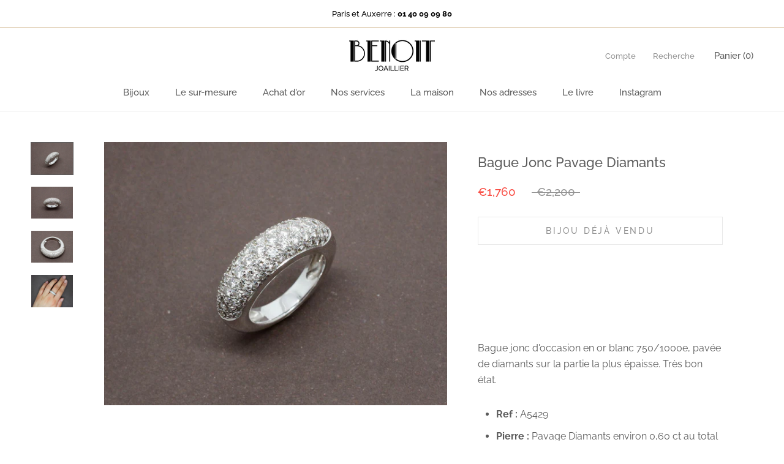

--- FILE ---
content_type: text/html; charset=utf-8
request_url: https://www.benoitjoaillier.com/products/bague-jonc-pavage-diamants
body_size: 25775
content:
<!doctype html>

<html class="no-js" lang="fr">
  <head>
    <!-- Google Tag Manager -->
<script>(function(w,d,s,l,i){w[l]=w[l]||[];w[l].push({'gtm.start':
new Date().getTime(),event:'gtm.js'});var f=d.getElementsByTagName(s)[0],
j=d.createElement(s),dl=l!='dataLayer'?'&l='+l:'';j.async=true;j.src=
'https://www.googletagmanager.com/gtm.js?id='+i+dl;f.parentNode.insertBefore(j,f);
})(window,document,'script','dataLayer','GTM-KPMHKNV');</script>
<!-- End Google Tag Manager -->
    <meta charset="utf-8"> 
    <meta http-equiv="X-UA-Compatible" content="IE=edge,chrome=1">
    <meta name="viewport" content="width=device-width, initial-scale=1.0, height=device-height, minimum-scale=1.0, user-scalable=0">
    <meta name="theme-color" content="">

    <title>
      Bague Jonc Pavage Diamants &ndash; Benoit Joaillier
    </title><meta name="description" content="    Bague jonc d&#39;occasion en or blanc 750/1000e, pavée de diamants sur la partie la plus épaisse. Très bon état. Ref : A5429 Pierre : Pavage Diamants environ 0,60 ct au total Poids : 8,8 g Dimensions : 0,7 cm Taille : 53 et demi Epoque : Moderne   Si vous souhaitez vendre votre or, vendre vos bijoux anciens, bijoux d&#39;o"><link rel="canonical" href="https://www.benoitjoaillier.com/products/bague-jonc-pavage-diamants"><link rel="shortcut icon" href="//www.benoitjoaillier.com/cdn/shop/files/b_32x32.png?v=1613745205" type="image/png"><meta property="og:type" content="product">
  <meta property="og:title" content="Bague Jonc Pavage Diamants"><meta property="og:image" content="http://www.benoitjoaillier.com/cdn/shop/products/A5428a_grande.JPG?v=1453300819">
    <meta property="og:image:secure_url" content="https://www.benoitjoaillier.com/cdn/shop/products/A5428a_grande.JPG?v=1453300819"><meta property="og:image" content="http://www.benoitjoaillier.com/cdn/shop/products/A5428b_grande.JPG?v=1453300956">
    <meta property="og:image:secure_url" content="https://www.benoitjoaillier.com/cdn/shop/products/A5428b_grande.JPG?v=1453300956"><meta property="og:image" content="http://www.benoitjoaillier.com/cdn/shop/products/A5428c_grande.JPG?v=1453300819">
    <meta property="og:image:secure_url" content="https://www.benoitjoaillier.com/cdn/shop/products/A5428c_grande.JPG?v=1453300819"><meta property="og:price:amount" content="1,760.00">
  <meta property="og:price:currency" content="EUR"><meta property="og:description" content="    Bague jonc d&#39;occasion en or blanc 750/1000e, pavée de diamants sur la partie la plus épaisse. Très bon état. Ref : A5429 Pierre : Pavage Diamants environ 0,60 ct au total Poids : 8,8 g Dimensions : 0,7 cm Taille : 53 et demi Epoque : Moderne   Si vous souhaitez vendre votre or, vendre vos bijoux anciens, bijoux d&#39;o"><meta property="og:url" content="https://www.benoitjoaillier.com/products/bague-jonc-pavage-diamants">
<meta property="og:site_name" content="Benoit Joaillier"><meta name="twitter:card" content="summary"><meta name="twitter:title" content="Bague Jonc Pavage Diamants">
  <meta name="twitter:description" content="
 
 
Bague jonc d&#39;occasion en or blanc 750/1000e, pavée de diamants sur la partie la plus épaisse. Très bon état.


Ref : A5429

Pierre : Pavage Diamants environ 0,60 ct au total

Poids : 8,8 g

Dimensions : 0,7 cm

Taille : 53 et demi

Epoque : Moderne

 
Si vous souhaitez vendre votre or, vendre vos bijoux anciens, bijoux d&#39;occasion et bijoux signés ou même vos diamants, la société Benoit Joaillier se tient à votre disposition dans ses deux boutiques à Paris  (1, rue de Bérite 75006, 3 rue de Tlemcen 75020) ainsi que celle d&#39;Auxerre (21, rue de la Draperie 89000).">
  <meta name="twitter:image" content="https://www.benoitjoaillier.com/cdn/shop/products/A5428a_600x600_crop_center.JPG?v=1453300819">

    <script>window.performance && window.performance.mark && window.performance.mark('shopify.content_for_header.start');</script><meta name="google-site-verification" content="b4o2T4S-bAlDPPbTeg8Anlue8dmx0PWj3APv7_vA4OU">
<meta name="google-site-verification" content="GdZ_y6BoM1mC6UFUP66Bbp8RUXIME0_qijj3k094ilM">
<meta name="facebook-domain-verification" content="eiedqhtlcu4vgq7stxo14jr8gem0gv">
<meta id="shopify-digital-wallet" name="shopify-digital-wallet" content="/10020874/digital_wallets/dialog">
<meta name="shopify-checkout-api-token" content="80e7e829a17b2d8ef24ba76bd5fc1496">
<meta id="in-context-paypal-metadata" data-shop-id="10020874" data-venmo-supported="false" data-environment="production" data-locale="fr_FR" data-paypal-v4="true" data-currency="EUR">
<link rel="alternate" type="application/json+oembed" href="https://www.benoitjoaillier.com/products/bague-jonc-pavage-diamants.oembed">
<script async="async" src="/checkouts/internal/preloads.js?locale=fr-FR"></script>
<script id="shopify-features" type="application/json">{"accessToken":"80e7e829a17b2d8ef24ba76bd5fc1496","betas":["rich-media-storefront-analytics"],"domain":"www.benoitjoaillier.com","predictiveSearch":true,"shopId":10020874,"locale":"fr"}</script>
<script>var Shopify = Shopify || {};
Shopify.shop = "benoit-joaillier.myshopify.com";
Shopify.locale = "fr";
Shopify.currency = {"active":"EUR","rate":"1.0"};
Shopify.country = "FR";
Shopify.theme = {"name":"Benoit Joaillier v2","id":32135479362,"schema_name":"Prestige","schema_version":"1.1.3","theme_store_id":855,"role":"main"};
Shopify.theme.handle = "null";
Shopify.theme.style = {"id":null,"handle":null};
Shopify.cdnHost = "www.benoitjoaillier.com/cdn";
Shopify.routes = Shopify.routes || {};
Shopify.routes.root = "/";</script>
<script type="module">!function(o){(o.Shopify=o.Shopify||{}).modules=!0}(window);</script>
<script>!function(o){function n(){var o=[];function n(){o.push(Array.prototype.slice.apply(arguments))}return n.q=o,n}var t=o.Shopify=o.Shopify||{};t.loadFeatures=n(),t.autoloadFeatures=n()}(window);</script>
<script id="shop-js-analytics" type="application/json">{"pageType":"product"}</script>
<script defer="defer" async type="module" src="//www.benoitjoaillier.com/cdn/shopifycloud/shop-js/modules/v2/client.init-shop-cart-sync_CfnabTz1.fr.esm.js"></script>
<script defer="defer" async type="module" src="//www.benoitjoaillier.com/cdn/shopifycloud/shop-js/modules/v2/chunk.common_1HJ87NEU.esm.js"></script>
<script defer="defer" async type="module" src="//www.benoitjoaillier.com/cdn/shopifycloud/shop-js/modules/v2/chunk.modal_BHK_cQfO.esm.js"></script>
<script type="module">
  await import("//www.benoitjoaillier.com/cdn/shopifycloud/shop-js/modules/v2/client.init-shop-cart-sync_CfnabTz1.fr.esm.js");
await import("//www.benoitjoaillier.com/cdn/shopifycloud/shop-js/modules/v2/chunk.common_1HJ87NEU.esm.js");
await import("//www.benoitjoaillier.com/cdn/shopifycloud/shop-js/modules/v2/chunk.modal_BHK_cQfO.esm.js");

  window.Shopify.SignInWithShop?.initShopCartSync?.({"fedCMEnabled":true,"windoidEnabled":true});

</script>
<script>(function() {
  var isLoaded = false;
  function asyncLoad() {
    if (isLoaded) return;
    isLoaded = true;
    var urls = ["https:\/\/chimpstatic.com\/mcjs-connected\/js\/users\/b5e1adf289b97f1f91c74fa23\/77bbbf24c86b1640debf68f83.js?shop=benoit-joaillier.myshopify.com","https:\/\/shopify.covet.pics\/covet-pics-widget-inject.js?shop=benoit-joaillier.myshopify.com","https:\/\/d1564fddzjmdj5.cloudfront.net\/initializercolissimo.js?app_name=happycolissimo\u0026cloud=d1564fddzjmdj5.cloudfront.net\u0026shop=benoit-joaillier.myshopify.com","https:\/\/na.shgcdn3.com\/pixel-collector.js?shop=benoit-joaillier.myshopify.com"];
    for (var i = 0; i < urls.length; i++) {
      var s = document.createElement('script');
      s.type = 'text/javascript';
      s.async = true;
      s.src = urls[i];
      var x = document.getElementsByTagName('script')[0];
      x.parentNode.insertBefore(s, x);
    }
  };
  if(window.attachEvent) {
    window.attachEvent('onload', asyncLoad);
  } else {
    window.addEventListener('load', asyncLoad, false);
  }
})();</script>
<script id="__st">var __st={"a":10020874,"offset":3600,"reqid":"cb98ef7f-abc6-4f85-a09d-ec3f4a86ad19-1769714379","pageurl":"www.benoitjoaillier.com\/products\/bague-jonc-pavage-diamants","u":"edb89b7426c7","p":"product","rtyp":"product","rid":4834604291};</script>
<script>window.ShopifyPaypalV4VisibilityTracking = true;</script>
<script id="captcha-bootstrap">!function(){'use strict';const t='contact',e='account',n='new_comment',o=[[t,t],['blogs',n],['comments',n],[t,'customer']],c=[[e,'customer_login'],[e,'guest_login'],[e,'recover_customer_password'],[e,'create_customer']],r=t=>t.map((([t,e])=>`form[action*='/${t}']:not([data-nocaptcha='true']) input[name='form_type'][value='${e}']`)).join(','),a=t=>()=>t?[...document.querySelectorAll(t)].map((t=>t.form)):[];function s(){const t=[...o],e=r(t);return a(e)}const i='password',u='form_key',d=['recaptcha-v3-token','g-recaptcha-response','h-captcha-response',i],f=()=>{try{return window.sessionStorage}catch{return}},m='__shopify_v',_=t=>t.elements[u];function p(t,e,n=!1){try{const o=window.sessionStorage,c=JSON.parse(o.getItem(e)),{data:r}=function(t){const{data:e,action:n}=t;return t[m]||n?{data:e,action:n}:{data:t,action:n}}(c);for(const[e,n]of Object.entries(r))t.elements[e]&&(t.elements[e].value=n);n&&o.removeItem(e)}catch(o){console.error('form repopulation failed',{error:o})}}const l='form_type',E='cptcha';function T(t){t.dataset[E]=!0}const w=window,h=w.document,L='Shopify',v='ce_forms',y='captcha';let A=!1;((t,e)=>{const n=(g='f06e6c50-85a8-45c8-87d0-21a2b65856fe',I='https://cdn.shopify.com/shopifycloud/storefront-forms-hcaptcha/ce_storefront_forms_captcha_hcaptcha.v1.5.2.iife.js',D={infoText:'Protégé par hCaptcha',privacyText:'Confidentialité',termsText:'Conditions'},(t,e,n)=>{const o=w[L][v],c=o.bindForm;if(c)return c(t,g,e,D).then(n);var r;o.q.push([[t,g,e,D],n]),r=I,A||(h.body.append(Object.assign(h.createElement('script'),{id:'captcha-provider',async:!0,src:r})),A=!0)});var g,I,D;w[L]=w[L]||{},w[L][v]=w[L][v]||{},w[L][v].q=[],w[L][y]=w[L][y]||{},w[L][y].protect=function(t,e){n(t,void 0,e),T(t)},Object.freeze(w[L][y]),function(t,e,n,w,h,L){const[v,y,A,g]=function(t,e,n){const i=e?o:[],u=t?c:[],d=[...i,...u],f=r(d),m=r(i),_=r(d.filter((([t,e])=>n.includes(e))));return[a(f),a(m),a(_),s()]}(w,h,L),I=t=>{const e=t.target;return e instanceof HTMLFormElement?e:e&&e.form},D=t=>v().includes(t);t.addEventListener('submit',(t=>{const e=I(t);if(!e)return;const n=D(e)&&!e.dataset.hcaptchaBound&&!e.dataset.recaptchaBound,o=_(e),c=g().includes(e)&&(!o||!o.value);(n||c)&&t.preventDefault(),c&&!n&&(function(t){try{if(!f())return;!function(t){const e=f();if(!e)return;const n=_(t);if(!n)return;const o=n.value;o&&e.removeItem(o)}(t);const e=Array.from(Array(32),(()=>Math.random().toString(36)[2])).join('');!function(t,e){_(t)||t.append(Object.assign(document.createElement('input'),{type:'hidden',name:u})),t.elements[u].value=e}(t,e),function(t,e){const n=f();if(!n)return;const o=[...t.querySelectorAll(`input[type='${i}']`)].map((({name:t})=>t)),c=[...d,...o],r={};for(const[a,s]of new FormData(t).entries())c.includes(a)||(r[a]=s);n.setItem(e,JSON.stringify({[m]:1,action:t.action,data:r}))}(t,e)}catch(e){console.error('failed to persist form',e)}}(e),e.submit())}));const S=(t,e)=>{t&&!t.dataset[E]&&(n(t,e.some((e=>e===t))),T(t))};for(const o of['focusin','change'])t.addEventListener(o,(t=>{const e=I(t);D(e)&&S(e,y())}));const B=e.get('form_key'),M=e.get(l),P=B&&M;t.addEventListener('DOMContentLoaded',(()=>{const t=y();if(P)for(const e of t)e.elements[l].value===M&&p(e,B);[...new Set([...A(),...v().filter((t=>'true'===t.dataset.shopifyCaptcha))])].forEach((e=>S(e,t)))}))}(h,new URLSearchParams(w.location.search),n,t,e,['guest_login'])})(!0,!0)}();</script>
<script integrity="sha256-4kQ18oKyAcykRKYeNunJcIwy7WH5gtpwJnB7kiuLZ1E=" data-source-attribution="shopify.loadfeatures" defer="defer" src="//www.benoitjoaillier.com/cdn/shopifycloud/storefront/assets/storefront/load_feature-a0a9edcb.js" crossorigin="anonymous"></script>
<script data-source-attribution="shopify.dynamic_checkout.dynamic.init">var Shopify=Shopify||{};Shopify.PaymentButton=Shopify.PaymentButton||{isStorefrontPortableWallets:!0,init:function(){window.Shopify.PaymentButton.init=function(){};var t=document.createElement("script");t.src="https://www.benoitjoaillier.com/cdn/shopifycloud/portable-wallets/latest/portable-wallets.fr.js",t.type="module",document.head.appendChild(t)}};
</script>
<script data-source-attribution="shopify.dynamic_checkout.buyer_consent">
  function portableWalletsHideBuyerConsent(e){var t=document.getElementById("shopify-buyer-consent"),n=document.getElementById("shopify-subscription-policy-button");t&&n&&(t.classList.add("hidden"),t.setAttribute("aria-hidden","true"),n.removeEventListener("click",e))}function portableWalletsShowBuyerConsent(e){var t=document.getElementById("shopify-buyer-consent"),n=document.getElementById("shopify-subscription-policy-button");t&&n&&(t.classList.remove("hidden"),t.removeAttribute("aria-hidden"),n.addEventListener("click",e))}window.Shopify?.PaymentButton&&(window.Shopify.PaymentButton.hideBuyerConsent=portableWalletsHideBuyerConsent,window.Shopify.PaymentButton.showBuyerConsent=portableWalletsShowBuyerConsent);
</script>
<script data-source-attribution="shopify.dynamic_checkout.cart.bootstrap">document.addEventListener("DOMContentLoaded",(function(){function t(){return document.querySelector("shopify-accelerated-checkout-cart, shopify-accelerated-checkout")}if(t())Shopify.PaymentButton.init();else{new MutationObserver((function(e,n){t()&&(Shopify.PaymentButton.init(),n.disconnect())})).observe(document.body,{childList:!0,subtree:!0})}}));
</script>
<link id="shopify-accelerated-checkout-styles" rel="stylesheet" media="screen" href="https://www.benoitjoaillier.com/cdn/shopifycloud/portable-wallets/latest/accelerated-checkout-backwards-compat.css" crossorigin="anonymous">
<style id="shopify-accelerated-checkout-cart">
        #shopify-buyer-consent {
  margin-top: 1em;
  display: inline-block;
  width: 100%;
}

#shopify-buyer-consent.hidden {
  display: none;
}

#shopify-subscription-policy-button {
  background: none;
  border: none;
  padding: 0;
  text-decoration: underline;
  font-size: inherit;
  cursor: pointer;
}

#shopify-subscription-policy-button::before {
  box-shadow: none;
}

      </style>

<script>window.performance && window.performance.mark && window.performance.mark('shopify.content_for_header.end');</script>

    <link rel="stylesheet" href="//www.benoitjoaillier.com/cdn/shop/t/9/assets/theme.scss.css?v=40485604707039538361765296648">

    <script>
      // This allows to expose several variables to the global scope, to be used in scripts
      window.theme = {
        template: "product",
        shopCurrency: "EUR",
        moneyFormat: "\u0026euro;{{amount}}",
        moneyWithCurrencyFormat: "\u0026euro;{{amount}} EUR",
        currencyConversionEnabled: false,
        currencyConversionMoneyFormat: "money_format",
        currencyConversionRoundAmounts: true,
        searchMode: "product,article",
        showPageTransition: true,
        showElementStaggering: true,
        showImageZooming: false
      };

      window.languages = {
        cartAddNote: "Ajouter une note",
        cartEditNote: "Editer la note",
        productImageLoadingError: "L\u0026#39;image n\u0026#39;a pas pu être chargée. Essayez de recharger la page.",
        productFormAddToCart: "Ajouter au panier",
        productFormUnavailable: "Indisponible",
        productFormSoldOut: "Bijou déjà vendu",
        shippingEstimatorOneResult: "1 option disponible :",
        shippingEstimatorMoreResults: "{{count}} options disponibles :",
        shippingEstimatorNoResults: "Nous ne livrons pas à cette adresse."
      };

      window.lazySizesConfig = {
        loadHidden: false,
        hFac: 0.5,
        expFactor: 2,
        ricTimeout: 150,
        lazyClass: 'Image--lazyLoad',
        loadingClass: 'Image--lazyLoading',
        loadedClass: 'Image--lazyLoaded'
      };

      document.documentElement.className = document.documentElement.className.replace('no-js', 'js');
      document.documentElement.style.setProperty('--window-height', window.innerHeight + 'px');

      // We do a quick detection of some features (we could use Modernizr but for so little...)
      (function() {
        document.documentElement.className += ((window.CSS && window.CSS.supports('(position: sticky) or (position: -webkit-sticky)')) ? ' supports-sticky' : ' no-supports-sticky');
        document.documentElement.className += (window.matchMedia('(-moz-touch-enabled: 1), (hover: none)')).matches ? ' no-supports-hover' : ' supports-hover';
      }());

      window.onpageshow = function (event) {
        if (event.persisted) {
          window.location.reload();
        }
      };
    </script>

    <script src="//www.benoitjoaillier.com/cdn/shop/t/9/assets/lazysizes.min.js?v=174358363404432586981530630261" async></script>

    
<script src="https://polyfill-fastly.net/v2/polyfill.min.js?features=fetch,Element.prototype.closest,Element.prototype.remove,Element.prototype.classList,Array.prototype.includes,Array.prototype.fill,Object.assign,CustomEvent,IntersectionObserver,IntersectionObserverEntry" defer></script>
    <script src="//www.benoitjoaillier.com/cdn/shop/t/9/assets/libs.min.js?v=88466822118989791001530630261" defer></script>
    <script src="//www.benoitjoaillier.com/cdn/shop/t/9/assets/theme.min.js?v=51694417927569828151530630262" defer></script>
    <script src="//www.benoitjoaillier.com/cdn/shop/t/9/assets/custom.js?v=8814717088703906631530630261" defer></script>

    
  <script type="application/ld+json">
  {
    "@context": "http://schema.org",
    "@type": "Product",
    "offers": {
      "@type": "Offer",
      "availability":"//schema.org/OutOfStock",
      "price": "1,760.00",
      "priceCurrency": "EUR"
    },
    "brand": "Benoit Joaillier",
    "name": "Bague Jonc Pavage Diamants",
    "description": "\n \n \nBague jonc d'occasion en or blanc 750\/1000e, pavée de diamants sur la partie la plus épaisse. Très bon état.\n\n\nRef : A5429\n\nPierre : Pavage Diamants environ 0,60 ct au total\n\nPoids : 8,8 g\n\nDimensions : 0,7 cm\n\nTaille : 53 et demi\n\nEpoque : Moderne\n\n \nSi vous souhaitez vendre votre or, vendre vos bijoux anciens, bijoux d'occasion et bijoux signés ou même vos diamants, la société Benoit Joaillier se tient à votre disposition dans ses deux boutiques à Paris  (1, rue de Bérite 75006, 3 rue de Tlemcen 75020) ainsi que celle d'Auxerre (21, rue de la Draperie 89000).",
    "category": "Bagues",
    "url": "https://www.benoitjoaillier.com/products/bague-jonc-pavage-diamants",
    "image": {
      "@type": "ImageObject",
      "url": "https://www.benoitjoaillier.com/cdn/shop/products/A5428a_1024x1024.JPG?v=1453300819",
      "image": "https://www.benoitjoaillier.com/cdn/shop/products/A5428a_1024x1024.JPG?v=1453300819",
      "name": "Bague Jonc Pavage Diamants",
      "width": 1024,
      "height": 1024
    }
  }
  </script>

  
  
<!--Gem_Page_Header_Script-->
<!-- "snippets/gem-app-header-scripts.liquid" was not rendered, the associated app was uninstalled -->
<!--End_Gem_Page_Header_Script-->

  

<script type="text/javascript">
  
    window.SHG_CUSTOMER = null;
  
</script>










<link href="https://monorail-edge.shopifysvc.com" rel="dns-prefetch">
<script>(function(){if ("sendBeacon" in navigator && "performance" in window) {try {var session_token_from_headers = performance.getEntriesByType('navigation')[0].serverTiming.find(x => x.name == '_s').description;} catch {var session_token_from_headers = undefined;}var session_cookie_matches = document.cookie.match(/_shopify_s=([^;]*)/);var session_token_from_cookie = session_cookie_matches && session_cookie_matches.length === 2 ? session_cookie_matches[1] : "";var session_token = session_token_from_headers || session_token_from_cookie || "";function handle_abandonment_event(e) {var entries = performance.getEntries().filter(function(entry) {return /monorail-edge.shopifysvc.com/.test(entry.name);});if (!window.abandonment_tracked && entries.length === 0) {window.abandonment_tracked = true;var currentMs = Date.now();var navigation_start = performance.timing.navigationStart;var payload = {shop_id: 10020874,url: window.location.href,navigation_start,duration: currentMs - navigation_start,session_token,page_type: "product"};window.navigator.sendBeacon("https://monorail-edge.shopifysvc.com/v1/produce", JSON.stringify({schema_id: "online_store_buyer_site_abandonment/1.1",payload: payload,metadata: {event_created_at_ms: currentMs,event_sent_at_ms: currentMs}}));}}window.addEventListener('pagehide', handle_abandonment_event);}}());</script>
<script id="web-pixels-manager-setup">(function e(e,d,r,n,o){if(void 0===o&&(o={}),!Boolean(null===(a=null===(i=window.Shopify)||void 0===i?void 0:i.analytics)||void 0===a?void 0:a.replayQueue)){var i,a;window.Shopify=window.Shopify||{};var t=window.Shopify;t.analytics=t.analytics||{};var s=t.analytics;s.replayQueue=[],s.publish=function(e,d,r){return s.replayQueue.push([e,d,r]),!0};try{self.performance.mark("wpm:start")}catch(e){}var l=function(){var e={modern:/Edge?\/(1{2}[4-9]|1[2-9]\d|[2-9]\d{2}|\d{4,})\.\d+(\.\d+|)|Firefox\/(1{2}[4-9]|1[2-9]\d|[2-9]\d{2}|\d{4,})\.\d+(\.\d+|)|Chrom(ium|e)\/(9{2}|\d{3,})\.\d+(\.\d+|)|(Maci|X1{2}).+ Version\/(15\.\d+|(1[6-9]|[2-9]\d|\d{3,})\.\d+)([,.]\d+|)( \(\w+\)|)( Mobile\/\w+|) Safari\/|Chrome.+OPR\/(9{2}|\d{3,})\.\d+\.\d+|(CPU[ +]OS|iPhone[ +]OS|CPU[ +]iPhone|CPU IPhone OS|CPU iPad OS)[ +]+(15[._]\d+|(1[6-9]|[2-9]\d|\d{3,})[._]\d+)([._]\d+|)|Android:?[ /-](13[3-9]|1[4-9]\d|[2-9]\d{2}|\d{4,})(\.\d+|)(\.\d+|)|Android.+Firefox\/(13[5-9]|1[4-9]\d|[2-9]\d{2}|\d{4,})\.\d+(\.\d+|)|Android.+Chrom(ium|e)\/(13[3-9]|1[4-9]\d|[2-9]\d{2}|\d{4,})\.\d+(\.\d+|)|SamsungBrowser\/([2-9]\d|\d{3,})\.\d+/,legacy:/Edge?\/(1[6-9]|[2-9]\d|\d{3,})\.\d+(\.\d+|)|Firefox\/(5[4-9]|[6-9]\d|\d{3,})\.\d+(\.\d+|)|Chrom(ium|e)\/(5[1-9]|[6-9]\d|\d{3,})\.\d+(\.\d+|)([\d.]+$|.*Safari\/(?![\d.]+ Edge\/[\d.]+$))|(Maci|X1{2}).+ Version\/(10\.\d+|(1[1-9]|[2-9]\d|\d{3,})\.\d+)([,.]\d+|)( \(\w+\)|)( Mobile\/\w+|) Safari\/|Chrome.+OPR\/(3[89]|[4-9]\d|\d{3,})\.\d+\.\d+|(CPU[ +]OS|iPhone[ +]OS|CPU[ +]iPhone|CPU IPhone OS|CPU iPad OS)[ +]+(10[._]\d+|(1[1-9]|[2-9]\d|\d{3,})[._]\d+)([._]\d+|)|Android:?[ /-](13[3-9]|1[4-9]\d|[2-9]\d{2}|\d{4,})(\.\d+|)(\.\d+|)|Mobile Safari.+OPR\/([89]\d|\d{3,})\.\d+\.\d+|Android.+Firefox\/(13[5-9]|1[4-9]\d|[2-9]\d{2}|\d{4,})\.\d+(\.\d+|)|Android.+Chrom(ium|e)\/(13[3-9]|1[4-9]\d|[2-9]\d{2}|\d{4,})\.\d+(\.\d+|)|Android.+(UC? ?Browser|UCWEB|U3)[ /]?(15\.([5-9]|\d{2,})|(1[6-9]|[2-9]\d|\d{3,})\.\d+)\.\d+|SamsungBrowser\/(5\.\d+|([6-9]|\d{2,})\.\d+)|Android.+MQ{2}Browser\/(14(\.(9|\d{2,})|)|(1[5-9]|[2-9]\d|\d{3,})(\.\d+|))(\.\d+|)|K[Aa][Ii]OS\/(3\.\d+|([4-9]|\d{2,})\.\d+)(\.\d+|)/},d=e.modern,r=e.legacy,n=navigator.userAgent;return n.match(d)?"modern":n.match(r)?"legacy":"unknown"}(),u="modern"===l?"modern":"legacy",c=(null!=n?n:{modern:"",legacy:""})[u],f=function(e){return[e.baseUrl,"/wpm","/b",e.hashVersion,"modern"===e.buildTarget?"m":"l",".js"].join("")}({baseUrl:d,hashVersion:r,buildTarget:u}),m=function(e){var d=e.version,r=e.bundleTarget,n=e.surface,o=e.pageUrl,i=e.monorailEndpoint;return{emit:function(e){var a=e.status,t=e.errorMsg,s=(new Date).getTime(),l=JSON.stringify({metadata:{event_sent_at_ms:s},events:[{schema_id:"web_pixels_manager_load/3.1",payload:{version:d,bundle_target:r,page_url:o,status:a,surface:n,error_msg:t},metadata:{event_created_at_ms:s}}]});if(!i)return console&&console.warn&&console.warn("[Web Pixels Manager] No Monorail endpoint provided, skipping logging."),!1;try{return self.navigator.sendBeacon.bind(self.navigator)(i,l)}catch(e){}var u=new XMLHttpRequest;try{return u.open("POST",i,!0),u.setRequestHeader("Content-Type","text/plain"),u.send(l),!0}catch(e){return console&&console.warn&&console.warn("[Web Pixels Manager] Got an unhandled error while logging to Monorail."),!1}}}}({version:r,bundleTarget:l,surface:e.surface,pageUrl:self.location.href,monorailEndpoint:e.monorailEndpoint});try{o.browserTarget=l,function(e){var d=e.src,r=e.async,n=void 0===r||r,o=e.onload,i=e.onerror,a=e.sri,t=e.scriptDataAttributes,s=void 0===t?{}:t,l=document.createElement("script"),u=document.querySelector("head"),c=document.querySelector("body");if(l.async=n,l.src=d,a&&(l.integrity=a,l.crossOrigin="anonymous"),s)for(var f in s)if(Object.prototype.hasOwnProperty.call(s,f))try{l.dataset[f]=s[f]}catch(e){}if(o&&l.addEventListener("load",o),i&&l.addEventListener("error",i),u)u.appendChild(l);else{if(!c)throw new Error("Did not find a head or body element to append the script");c.appendChild(l)}}({src:f,async:!0,onload:function(){if(!function(){var e,d;return Boolean(null===(d=null===(e=window.Shopify)||void 0===e?void 0:e.analytics)||void 0===d?void 0:d.initialized)}()){var d=window.webPixelsManager.init(e)||void 0;if(d){var r=window.Shopify.analytics;r.replayQueue.forEach((function(e){var r=e[0],n=e[1],o=e[2];d.publishCustomEvent(r,n,o)})),r.replayQueue=[],r.publish=d.publishCustomEvent,r.visitor=d.visitor,r.initialized=!0}}},onerror:function(){return m.emit({status:"failed",errorMsg:"".concat(f," has failed to load")})},sri:function(e){var d=/^sha384-[A-Za-z0-9+/=]+$/;return"string"==typeof e&&d.test(e)}(c)?c:"",scriptDataAttributes:o}),m.emit({status:"loading"})}catch(e){m.emit({status:"failed",errorMsg:(null==e?void 0:e.message)||"Unknown error"})}}})({shopId: 10020874,storefrontBaseUrl: "https://www.benoitjoaillier.com",extensionsBaseUrl: "https://extensions.shopifycdn.com/cdn/shopifycloud/web-pixels-manager",monorailEndpoint: "https://monorail-edge.shopifysvc.com/unstable/produce_batch",surface: "storefront-renderer",enabledBetaFlags: ["2dca8a86"],webPixelsConfigList: [{"id":"2184839492","configuration":"{\"site_id\":\"b3d52abe-27df-49b7-a463-dcc1b34fe390\",\"analytics_endpoint\":\"https:\\\/\\\/na.shgcdn3.com\"}","eventPayloadVersion":"v1","runtimeContext":"STRICT","scriptVersion":"695709fc3f146fa50a25299517a954f2","type":"APP","apiClientId":1158168,"privacyPurposes":["ANALYTICS","MARKETING","SALE_OF_DATA"],"dataSharingAdjustments":{"protectedCustomerApprovalScopes":["read_customer_personal_data"]}},{"id":"1213432132","configuration":"{\"config\":\"{\\\"pixel_id\\\":\\\"AW-1025223825\\\",\\\"target_country\\\":\\\"FR\\\",\\\"gtag_events\\\":[{\\\"type\\\":\\\"page_view\\\",\\\"action_label\\\":\\\"AW-1025223825\\\/ST3mCNzvp7kBEJHZ7ugD\\\"},{\\\"type\\\":\\\"purchase\\\",\\\"action_label\\\":\\\"AW-1025223825\\\/d2fTCN_vp7kBEJHZ7ugD\\\"},{\\\"type\\\":\\\"view_item\\\",\\\"action_label\\\":\\\"AW-1025223825\\\/u9YjCOLvp7kBEJHZ7ugD\\\"},{\\\"type\\\":\\\"add_to_cart\\\",\\\"action_label\\\":\\\"AW-1025223825\\\/1vJGCJr1p7kBEJHZ7ugD\\\"},{\\\"type\\\":\\\"begin_checkout\\\",\\\"action_label\\\":\\\"AW-1025223825\\\/PLILCJ31p7kBEJHZ7ugD\\\"},{\\\"type\\\":\\\"search\\\",\\\"action_label\\\":\\\"AW-1025223825\\\/qzFuCKD1p7kBEJHZ7ugD\\\"},{\\\"type\\\":\\\"add_payment_info\\\",\\\"action_label\\\":\\\"AW-1025223825\\\/YOooCKP1p7kBEJHZ7ugD\\\"}],\\\"enable_monitoring_mode\\\":false}\"}","eventPayloadVersion":"v1","runtimeContext":"OPEN","scriptVersion":"b2a88bafab3e21179ed38636efcd8a93","type":"APP","apiClientId":1780363,"privacyPurposes":[],"dataSharingAdjustments":{"protectedCustomerApprovalScopes":["read_customer_address","read_customer_email","read_customer_name","read_customer_personal_data","read_customer_phone"]}},{"id":"246939972","configuration":"{\"pixel_id\":\"257988248656107\",\"pixel_type\":\"facebook_pixel\",\"metaapp_system_user_token\":\"-\"}","eventPayloadVersion":"v1","runtimeContext":"OPEN","scriptVersion":"ca16bc87fe92b6042fbaa3acc2fbdaa6","type":"APP","apiClientId":2329312,"privacyPurposes":["ANALYTICS","MARKETING","SALE_OF_DATA"],"dataSharingAdjustments":{"protectedCustomerApprovalScopes":["read_customer_address","read_customer_email","read_customer_name","read_customer_personal_data","read_customer_phone"]}},{"id":"158368068","eventPayloadVersion":"v1","runtimeContext":"LAX","scriptVersion":"1","type":"CUSTOM","privacyPurposes":["MARKETING"],"name":"Meta pixel (migrated)"},{"id":"171344196","eventPayloadVersion":"v1","runtimeContext":"LAX","scriptVersion":"1","type":"CUSTOM","privacyPurposes":["ANALYTICS"],"name":"Google Analytics tag (migrated)"},{"id":"shopify-app-pixel","configuration":"{}","eventPayloadVersion":"v1","runtimeContext":"STRICT","scriptVersion":"0450","apiClientId":"shopify-pixel","type":"APP","privacyPurposes":["ANALYTICS","MARKETING"]},{"id":"shopify-custom-pixel","eventPayloadVersion":"v1","runtimeContext":"LAX","scriptVersion":"0450","apiClientId":"shopify-pixel","type":"CUSTOM","privacyPurposes":["ANALYTICS","MARKETING"]}],isMerchantRequest: false,initData: {"shop":{"name":"Benoit Joaillier","paymentSettings":{"currencyCode":"EUR"},"myshopifyDomain":"benoit-joaillier.myshopify.com","countryCode":"FR","storefrontUrl":"https:\/\/www.benoitjoaillier.com"},"customer":null,"cart":null,"checkout":null,"productVariants":[{"price":{"amount":1760.0,"currencyCode":"EUR"},"product":{"title":"Bague Jonc Pavage Diamants","vendor":"Benoit Joaillier","id":"4834604291","untranslatedTitle":"Bague Jonc Pavage Diamants","url":"\/products\/bague-jonc-pavage-diamants","type":"Bagues"},"id":"14964855811","image":{"src":"\/\/www.benoitjoaillier.com\/cdn\/shop\/products\/A5428a.JPG?v=1453300819"},"sku":"A5429","title":"Default Title","untranslatedTitle":"Default Title"}],"purchasingCompany":null},},"https://www.benoitjoaillier.com/cdn","1d2a099fw23dfb22ep557258f5m7a2edbae",{"modern":"","legacy":""},{"shopId":"10020874","storefrontBaseUrl":"https:\/\/www.benoitjoaillier.com","extensionBaseUrl":"https:\/\/extensions.shopifycdn.com\/cdn\/shopifycloud\/web-pixels-manager","surface":"storefront-renderer","enabledBetaFlags":"[\"2dca8a86\"]","isMerchantRequest":"false","hashVersion":"1d2a099fw23dfb22ep557258f5m7a2edbae","publish":"custom","events":"[[\"page_viewed\",{}],[\"product_viewed\",{\"productVariant\":{\"price\":{\"amount\":1760.0,\"currencyCode\":\"EUR\"},\"product\":{\"title\":\"Bague Jonc Pavage Diamants\",\"vendor\":\"Benoit Joaillier\",\"id\":\"4834604291\",\"untranslatedTitle\":\"Bague Jonc Pavage Diamants\",\"url\":\"\/products\/bague-jonc-pavage-diamants\",\"type\":\"Bagues\"},\"id\":\"14964855811\",\"image\":{\"src\":\"\/\/www.benoitjoaillier.com\/cdn\/shop\/products\/A5428a.JPG?v=1453300819\"},\"sku\":\"A5429\",\"title\":\"Default Title\",\"untranslatedTitle\":\"Default Title\"}}]]"});</script><script>
  window.ShopifyAnalytics = window.ShopifyAnalytics || {};
  window.ShopifyAnalytics.meta = window.ShopifyAnalytics.meta || {};
  window.ShopifyAnalytics.meta.currency = 'EUR';
  var meta = {"product":{"id":4834604291,"gid":"gid:\/\/shopify\/Product\/4834604291","vendor":"Benoit Joaillier","type":"Bagues","handle":"bague-jonc-pavage-diamants","variants":[{"id":14964855811,"price":176000,"name":"Bague Jonc Pavage Diamants","public_title":null,"sku":"A5429"}],"remote":false},"page":{"pageType":"product","resourceType":"product","resourceId":4834604291,"requestId":"cb98ef7f-abc6-4f85-a09d-ec3f4a86ad19-1769714379"}};
  for (var attr in meta) {
    window.ShopifyAnalytics.meta[attr] = meta[attr];
  }
</script>
<script class="analytics">
  (function () {
    var customDocumentWrite = function(content) {
      var jquery = null;

      if (window.jQuery) {
        jquery = window.jQuery;
      } else if (window.Checkout && window.Checkout.$) {
        jquery = window.Checkout.$;
      }

      if (jquery) {
        jquery('body').append(content);
      }
    };

    var hasLoggedConversion = function(token) {
      if (token) {
        return document.cookie.indexOf('loggedConversion=' + token) !== -1;
      }
      return false;
    }

    var setCookieIfConversion = function(token) {
      if (token) {
        var twoMonthsFromNow = new Date(Date.now());
        twoMonthsFromNow.setMonth(twoMonthsFromNow.getMonth() + 2);

        document.cookie = 'loggedConversion=' + token + '; expires=' + twoMonthsFromNow;
      }
    }

    var trekkie = window.ShopifyAnalytics.lib = window.trekkie = window.trekkie || [];
    if (trekkie.integrations) {
      return;
    }
    trekkie.methods = [
      'identify',
      'page',
      'ready',
      'track',
      'trackForm',
      'trackLink'
    ];
    trekkie.factory = function(method) {
      return function() {
        var args = Array.prototype.slice.call(arguments);
        args.unshift(method);
        trekkie.push(args);
        return trekkie;
      };
    };
    for (var i = 0; i < trekkie.methods.length; i++) {
      var key = trekkie.methods[i];
      trekkie[key] = trekkie.factory(key);
    }
    trekkie.load = function(config) {
      trekkie.config = config || {};
      trekkie.config.initialDocumentCookie = document.cookie;
      var first = document.getElementsByTagName('script')[0];
      var script = document.createElement('script');
      script.type = 'text/javascript';
      script.onerror = function(e) {
        var scriptFallback = document.createElement('script');
        scriptFallback.type = 'text/javascript';
        scriptFallback.onerror = function(error) {
                var Monorail = {
      produce: function produce(monorailDomain, schemaId, payload) {
        var currentMs = new Date().getTime();
        var event = {
          schema_id: schemaId,
          payload: payload,
          metadata: {
            event_created_at_ms: currentMs,
            event_sent_at_ms: currentMs
          }
        };
        return Monorail.sendRequest("https://" + monorailDomain + "/v1/produce", JSON.stringify(event));
      },
      sendRequest: function sendRequest(endpointUrl, payload) {
        // Try the sendBeacon API
        if (window && window.navigator && typeof window.navigator.sendBeacon === 'function' && typeof window.Blob === 'function' && !Monorail.isIos12()) {
          var blobData = new window.Blob([payload], {
            type: 'text/plain'
          });

          if (window.navigator.sendBeacon(endpointUrl, blobData)) {
            return true;
          } // sendBeacon was not successful

        } // XHR beacon

        var xhr = new XMLHttpRequest();

        try {
          xhr.open('POST', endpointUrl);
          xhr.setRequestHeader('Content-Type', 'text/plain');
          xhr.send(payload);
        } catch (e) {
          console.log(e);
        }

        return false;
      },
      isIos12: function isIos12() {
        return window.navigator.userAgent.lastIndexOf('iPhone; CPU iPhone OS 12_') !== -1 || window.navigator.userAgent.lastIndexOf('iPad; CPU OS 12_') !== -1;
      }
    };
    Monorail.produce('monorail-edge.shopifysvc.com',
      'trekkie_storefront_load_errors/1.1',
      {shop_id: 10020874,
      theme_id: 32135479362,
      app_name: "storefront",
      context_url: window.location.href,
      source_url: "//www.benoitjoaillier.com/cdn/s/trekkie.storefront.a804e9514e4efded663580eddd6991fcc12b5451.min.js"});

        };
        scriptFallback.async = true;
        scriptFallback.src = '//www.benoitjoaillier.com/cdn/s/trekkie.storefront.a804e9514e4efded663580eddd6991fcc12b5451.min.js';
        first.parentNode.insertBefore(scriptFallback, first);
      };
      script.async = true;
      script.src = '//www.benoitjoaillier.com/cdn/s/trekkie.storefront.a804e9514e4efded663580eddd6991fcc12b5451.min.js';
      first.parentNode.insertBefore(script, first);
    };
    trekkie.load(
      {"Trekkie":{"appName":"storefront","development":false,"defaultAttributes":{"shopId":10020874,"isMerchantRequest":null,"themeId":32135479362,"themeCityHash":"13304450453678609893","contentLanguage":"fr","currency":"EUR","eventMetadataId":"6830b1a4-a58b-4eeb-a3d8-3b5f1b559578"},"isServerSideCookieWritingEnabled":true,"monorailRegion":"shop_domain","enabledBetaFlags":["65f19447","b5387b81"]},"Session Attribution":{},"S2S":{"facebookCapiEnabled":true,"source":"trekkie-storefront-renderer","apiClientId":580111}}
    );

    var loaded = false;
    trekkie.ready(function() {
      if (loaded) return;
      loaded = true;

      window.ShopifyAnalytics.lib = window.trekkie;

      var originalDocumentWrite = document.write;
      document.write = customDocumentWrite;
      try { window.ShopifyAnalytics.merchantGoogleAnalytics.call(this); } catch(error) {};
      document.write = originalDocumentWrite;

      window.ShopifyAnalytics.lib.page(null,{"pageType":"product","resourceType":"product","resourceId":4834604291,"requestId":"cb98ef7f-abc6-4f85-a09d-ec3f4a86ad19-1769714379","shopifyEmitted":true});

      var match = window.location.pathname.match(/checkouts\/(.+)\/(thank_you|post_purchase)/)
      var token = match? match[1]: undefined;
      if (!hasLoggedConversion(token)) {
        setCookieIfConversion(token);
        window.ShopifyAnalytics.lib.track("Viewed Product",{"currency":"EUR","variantId":14964855811,"productId":4834604291,"productGid":"gid:\/\/shopify\/Product\/4834604291","name":"Bague Jonc Pavage Diamants","price":"1760.00","sku":"A5429","brand":"Benoit Joaillier","variant":null,"category":"Bagues","nonInteraction":true,"remote":false},undefined,undefined,{"shopifyEmitted":true});
      window.ShopifyAnalytics.lib.track("monorail:\/\/trekkie_storefront_viewed_product\/1.1",{"currency":"EUR","variantId":14964855811,"productId":4834604291,"productGid":"gid:\/\/shopify\/Product\/4834604291","name":"Bague Jonc Pavage Diamants","price":"1760.00","sku":"A5429","brand":"Benoit Joaillier","variant":null,"category":"Bagues","nonInteraction":true,"remote":false,"referer":"https:\/\/www.benoitjoaillier.com\/products\/bague-jonc-pavage-diamants"});
      }
    });


        var eventsListenerScript = document.createElement('script');
        eventsListenerScript.async = true;
        eventsListenerScript.src = "//www.benoitjoaillier.com/cdn/shopifycloud/storefront/assets/shop_events_listener-3da45d37.js";
        document.getElementsByTagName('head')[0].appendChild(eventsListenerScript);

})();</script>
  <script>
  if (!window.ga || (window.ga && typeof window.ga !== 'function')) {
    window.ga = function ga() {
      (window.ga.q = window.ga.q || []).push(arguments);
      if (window.Shopify && window.Shopify.analytics && typeof window.Shopify.analytics.publish === 'function') {
        window.Shopify.analytics.publish("ga_stub_called", {}, {sendTo: "google_osp_migration"});
      }
      console.error("Shopify's Google Analytics stub called with:", Array.from(arguments), "\nSee https://help.shopify.com/manual/promoting-marketing/pixels/pixel-migration#google for more information.");
    };
    if (window.Shopify && window.Shopify.analytics && typeof window.Shopify.analytics.publish === 'function') {
      window.Shopify.analytics.publish("ga_stub_initialized", {}, {sendTo: "google_osp_migration"});
    }
  }
</script>
<script
  defer
  src="https://www.benoitjoaillier.com/cdn/shopifycloud/perf-kit/shopify-perf-kit-3.1.0.min.js"
  data-application="storefront-renderer"
  data-shop-id="10020874"
  data-render-region="gcp-us-east1"
  data-page-type="product"
  data-theme-instance-id="32135479362"
  data-theme-name="Prestige"
  data-theme-version="1.1.3"
  data-monorail-region="shop_domain"
  data-resource-timing-sampling-rate="10"
  data-shs="true"
  data-shs-beacon="true"
  data-shs-export-with-fetch="true"
  data-shs-logs-sample-rate="1"
  data-shs-beacon-endpoint="https://www.benoitjoaillier.com/api/collect"
></script>
</head>

  <body class="prestige--v1  template-product">

            
              <!-- "snippets/socialshopwave-helper.liquid" was not rendered, the associated app was uninstalled -->
            
    <a class="PageSkipLink u-visually-hidden" href="#main">Aller au contenu</a>
    <span class="LoadingBar"></span>
    <div class="PageOverlay"></div>
    <div class="PageTransition"></div>

    <div id="shopify-section-popup" class="shopify-section"></div>
    <div id="shopify-section-sidebar-menu" class="shopify-section"><section id="sidebar-menu" class="SidebarMenu Drawer Drawer--small Drawer--fromLeft" aria-hidden="true" data-section-id="sidebar-menu" data-section-type="sidebar-menu">
    <header class="Drawer__Header" data-drawer-animated-left>
      <button class="Drawer__Close Icon-Wrapper--clickable" data-action="close-drawer" data-drawer-id="sidebar-menu" aria-label="Fermer la navigation"><svg class="Icon Icon--close" role="presentation" viewBox="0 0 16 14">
      <path d="M15 0L1 14m14 0L1 0" stroke="currentColor" fill="none" fill-rule="evenodd"></path>
    </svg></button>
    </header>

    <div class="Drawer__Content">
      <div class="Drawer__Main" data-drawer-animated-left data-scrollable>
        <div class="Drawer__Container">
          <nav class="SidebarMenu__Nav SidebarMenu__Nav--primary" aria-label="Navigation latérale"><div class="Collapsible"><button class="Collapsible__Button Heading u-h6" data-action="toggle-collapsible" aria-expanded="false">Bijoux<span class="Collapsible__Plus"></span>
                  </button>

                  <div class="Collapsible__Inner">
                    <div class="Collapsible__Content"><div class="Collapsible"><button class="Collapsible__Button Heading Text--subdued Link--primary u-h7" data-action="toggle-collapsible" aria-expanded="false">CATÉGORIES<span class="Collapsible__Plus"></span>
                            </button>

                            <div class="Collapsible__Inner">
                              <div class="Collapsible__Content">
                                <ul class="Linklist Linklist--bordered Linklist--spacingLoose"><li class="Linklist__Item">
                                      <a href="/collections/tous-nos-bijoux" class="Text--subdued Link Link--primary">Tous les Bijoux</a>
                                    </li><li class="Linklist__Item">
                                      <a href="/collections/bagues" class="Text--subdued Link Link--primary">Toutes les Bagues</a>
                                    </li><li class="Linklist__Item">
                                      <a href="/collections/bracelets" class="Text--subdued Link Link--primary">Tous les Bracelets</a>
                                    </li><li class="Linklist__Item">
                                      <a href="/collections/colliers" class="Text--subdued Link Link--primary">Tous les Colliers</a>
                                    </li><li class="Linklist__Item">
                                      <a href="/collections/boucles-doreilles" class="Text--subdued Link Link--primary">Toutes les Boucles d&#39;oreilles</a>
                                    </li><li class="Linklist__Item">
                                      <a href="/collections/broches" class="Text--subdued Link Link--primary">Toutes les Broches</a>
                                    </li><li class="Linklist__Item">
                                      <a href="/collections/montres-boutons" class="Text--subdued Link Link--primary">Toutes les Montres</a>
                                    </li><li class="Linklist__Item">
                                      <a href="/collections/boutons-de-manchette" class="Text--subdued Link Link--primary">Tous les Boutons de Manchette</a>
                                    </li></ul>
                              </div>
                            </div></div><div class="Collapsible"><button class="Collapsible__Button Heading Text--subdued Link--primary u-h7" data-action="toggle-collapsible" aria-expanded="false">BIJOUX ANCIENS<span class="Collapsible__Plus"></span>
                            </button>

                            <div class="Collapsible__Inner">
                              <div class="Collapsible__Content">
                                <ul class="Linklist Linklist--bordered Linklist--spacingLoose"><li class="Linklist__Item">
                                      <a href="/collections/bijoux-anciens" class="Text--subdued Link Link--primary">Tous les Bijoux Anciens</a>
                                    </li><li class="Linklist__Item">
                                      <a href="/collections/art-deco" class="Text--subdued Link Link--primary">Art déco</a>
                                    </li><li class="Linklist__Item">
                                      <a href="/collections/tank-1" class="Text--subdued Link Link--primary">Tank</a>
                                    </li><li class="Linklist__Item">
                                      <a href="/collections/les-occasions-signees" class="Text--subdued Link Link--primary">Bijoux signés</a>
                                    </li><li class="Linklist__Item">
                                      <a href="/collections/xixe-siecle-debut-1900" class="Text--subdued Link Link--primary">XIXe - 1900</a>
                                    </li><li class="Linklist__Item">
                                      <a href="/collections/bijoux-anciens/Bagues" class="Text--subdued Link Link--primary">Bagues</a>
                                    </li><li class="Linklist__Item">
                                      <a href="/collections/bijoux-anciens/Colliers" class="Text--subdued Link Link--primary">Colliers</a>
                                    </li><li class="Linklist__Item">
                                      <a href="/collections/bijoux-anciens/Bracelets" class="Text--subdued Link Link--primary">Bracelets</a>
                                    </li><li class="Linklist__Item">
                                      <a href="/collections/bijoux-anciens/Broches" class="Text--subdued Link Link--primary">Broches</a>
                                    </li></ul>
                              </div>
                            </div></div><div class="Collapsible"><button class="Collapsible__Button Heading Text--subdued Link--primary u-h7" data-action="toggle-collapsible" aria-expanded="false">CRÉATIONS<span class="Collapsible__Plus"></span>
                            </button>

                            <div class="Collapsible__Inner">
                              <div class="Collapsible__Content">
                                <ul class="Linklist Linklist--bordered Linklist--spacingLoose"><li class="Linklist__Item">
                                      <a href="/collections/creations-benoit-joaillier" class="Text--subdued Link Link--primary">Toutes les Créations Benoit</a>
                                    </li><li class="Linklist__Item">
                                      <a href="/collections/diamants" class="Text--subdued Link Link--primary">Diamants</a>
                                    </li><li class="Linklist__Item">
                                      <a href="/collections/pierres-de-couleur" class="Text--subdued Link Link--primary">Pierres de couleur</a>
                                    </li><li class="Linklist__Item">
                                      <a href="/collections/alliances-creations" class="Text--subdued Link Link--primary">Alliances</a>
                                    </li><li class="Linklist__Item">
                                      <a href="/collections/creations-benoit-joaillier/Bagues" class="Text--subdued Link Link--primary">Bagues</a>
                                    </li><li class="Linklist__Item">
                                      <a href="/collections/creations-benoit-joaillier/Colliers" class="Text--subdued Link Link--primary">Colliers</a>
                                    </li><li class="Linklist__Item">
                                      <a href="/collections/creations-benoit-joaillier/Boucles" class="Text--subdued Link Link--primary">Boucles d&#39;oreilles</a>
                                    </li></ul>
                              </div>
                            </div></div><div class="Collapsible"><button class="Collapsible__Button Heading Text--subdued Link--primary u-h7" data-action="toggle-collapsible" aria-expanded="false">THÈMES<span class="Collapsible__Plus"></span>
                            </button>

                            <div class="Collapsible__Inner">
                              <div class="Collapsible__Content">
                                <ul class="Linklist Linklist--bordered Linklist--spacingLoose"><li class="Linklist__Item">
                                      <a href="/collections/les-recycles" class="Text--subdued Link Link--primary">Les Recyclés</a>
                                    </li><li class="Linklist__Item">
                                      <a href="/collections/alliances" class="Text--subdued Link Link--primary">Alliances</a>
                                    </li><li class="Linklist__Item">
                                      <a href="/collections/fiancailles" class="Text--subdued Link Link--primary">Fiançailles</a>
                                    </li><li class="Linklist__Item">
                                      <a href="/collections/cadeaux-de-naissance" class="Text--subdued Link Link--primary">Naissance</a>
                                    </li><li class="Linklist__Item">
                                      <a href="/collections/occasions-pour-hommes" class="Text--subdued Link Link--primary">Pour homme</a>
                                    </li><li class="Linklist__Item">
                                      <a href="/collections/cadeaux" class="Text--subdued Link Link--primary">Cadeaux</a>
                                    </li><li class="Linklist__Item">
                                      <a href="/collections/moderniste" class="Text--subdued Link Link--primary">Collection Argent &quot;Moderniste&quot;</a>
                                    </li></ul>
                              </div>
                            </div></div><div class="Collapsible"><button class="Collapsible__Button Heading Text--subdued Link--primary u-h7" data-action="toggle-collapsible" aria-expanded="false">BIJOUX VENDUS<span class="Collapsible__Plus"></span>
                            </button>

                            <div class="Collapsible__Inner">
                              <div class="Collapsible__Content">
                                <ul class="Linklist Linklist--bordered Linklist--spacingLoose"><li class="Linklist__Item">
                                      <a href="/collections/dernieres-ventes" class="Text--subdued Link Link--primary">Bijoux Anciens Vendus</a>
                                    </li><li class="Linklist__Item">
                                      <a href="/collections/nos-creations-vendues" class="Text--subdued Link Link--primary">Les Créations Vendues</a>
                                    </li></ul>
                              </div>
                            </div></div></div>
                  </div></div><div class="Collapsible"><a href="/pages/creation-de-bijoux-sur-mesures" class="Collapsible__Button Heading Link Link--primary u-h6">Le sur-mesure</a></div><div class="Collapsible"><button class="Collapsible__Button Heading u-h6" data-action="toggle-collapsible" aria-expanded="false">Achat d&#39;or<span class="Collapsible__Plus"></span>
                  </button>

                  <div class="Collapsible__Inner">
                    <div class="Collapsible__Content"><div class="Collapsible"><button class="Collapsible__Button Heading Text--subdued Link--primary u-h7" data-action="toggle-collapsible" aria-expanded="false">Procédure et conseils<span class="Collapsible__Plus"></span>
                            </button>

                            <div class="Collapsible__Inner">
                              <div class="Collapsible__Content">
                                <ul class="Linklist Linklist--bordered Linklist--spacingLoose"><li class="Linklist__Item">
                                      <a href="/pages/or-et-debris-d-or" class="Text--subdued Link Link--primary">Procédure de vente de votre or et bijoux</a>
                                    </li><li class="Linklist__Item">
                                      <a href="/pages/bien-vendre-son-or" class="Text--subdued Link Link--primary">Bien vendre son or</a>
                                    </li><li class="Linklist__Item">
                                      <a href="/pages/ou-vendre-son-or" class="Text--subdued Link Link--primary">Où vendre son or</a>
                                    </li><li class="Linklist__Item">
                                      <a href="/pages/rachat-dor-bourgogne" class="Text--subdued Link Link--primary">Rachat d&#39;or en Bourgogne</a>
                                    </li><li class="Linklist__Item">
                                      <a href="/pages/prix-du-gramme-d-or" class="Text--subdued Link Link--primary">Prix du gramme d&#39;or</a>
                                    </li></ul>
                              </div>
                            </div></div><div class="Collapsible"><button class="Collapsible__Button Heading Text--subdued Link--primary u-h7" data-action="toggle-collapsible" aria-expanded="false">Spécificités<span class="Collapsible__Plus"></span>
                            </button>

                            <div class="Collapsible__Inner">
                              <div class="Collapsible__Content">
                                <ul class="Linklist Linklist--bordered Linklist--spacingLoose"><li class="Linklist__Item">
                                      <a href="/pages/achat-et-expertise-de-bijoux" class="Text--subdued Link Link--primary">Vendre vos bijoux anciens</a>
                                    </li><li class="Linklist__Item">
                                      <a href="/pages/vendre-des-bijoux-doccasion" class="Text--subdued Link Link--primary">Vendre vos bijoux d&#39;occasion</a>
                                    </li><li class="Linklist__Item">
                                      <a href="/pages/pieces-d-or" class="Text--subdued Link Link--primary">Pièces d&#39;or</a>
                                    </li><li class="Linklist__Item">
                                      <a href="/pages/lingots-d-or" class="Text--subdued Link Link--primary">Lingot d&#39;or</a>
                                    </li><li class="Linklist__Item">
                                      <a href="/pages/diamants-et-pierres" class="Text--subdued Link Link--primary">Pierres et diamants</a>
                                    </li></ul>
                              </div>
                            </div></div></div>
                  </div></div><div class="Collapsible"><button class="Collapsible__Button Heading u-h6" data-action="toggle-collapsible" aria-expanded="false">Nos services<span class="Collapsible__Plus"></span>
                  </button>

                  <div class="Collapsible__Inner">
                    <div class="Collapsible__Content"><div class="Collapsible"><button class="Collapsible__Button Heading Text--subdued Link--primary u-h7" data-action="toggle-collapsible" aria-expanded="false">Nos prestations<span class="Collapsible__Plus"></span>
                            </button>

                            <div class="Collapsible__Inner">
                              <div class="Collapsible__Content">
                                <ul class="Linklist Linklist--bordered Linklist--spacingLoose"><li class="Linklist__Item">
                                      <a href="/pages/expertise-de-vos-bijoux-assurances" class="Text--subdued Link Link--primary">Expertise de vos bijoux (assurances)</a>
                                    </li><li class="Linklist__Item">
                                      <a href="/pages/reparations-joaillieres" class="Text--subdued Link Link--primary">Réparations joaillerie</a>
                                    </li><li class="Linklist__Item">
                                      <a href="/pages/bijoux-anciens" class="Text--subdued Link Link--primary">Vente de bijoux anciens</a>
                                    </li></ul>
                              </div>
                            </div></div><div class="Collapsible"><button class="Collapsible__Button Heading Text--subdued Link--primary u-h7" data-action="toggle-collapsible" aria-expanded="false">Conseils d&#39;entretien<span class="Collapsible__Plus"></span>
                            </button>

                            <div class="Collapsible__Inner">
                              <div class="Collapsible__Content">
                                <ul class="Linklist Linklist--bordered Linklist--spacingLoose"><li class="Linklist__Item">
                                      <a href="/pages/comment-prendre-soin-de-son-bijou" class="Text--subdued Link Link--primary">Comment prendre soin de vos bijoux</a>
                                    </li></ul>
                              </div>
                            </div></div></div>
                  </div></div><div class="Collapsible"><a href="/pages/benoit" class="Collapsible__Button Heading Link Link--primary u-h6">La maison</a></div><div class="Collapsible"><a href="/pages/ou-nous-trouver" class="Collapsible__Button Heading Link Link--primary u-h6">Nos adresses</a></div><div class="Collapsible"><a href="/products/benoit-joaillier-livre-1" class="Collapsible__Button Heading Link Link--primary u-h6">Le livre</a></div><div class="Collapsible"><a href="https://www.instagram.com/benoitjoaillier/" class="Collapsible__Button Heading Link Link--primary u-h6">Instagram</a></div></nav><nav class="SidebarMenu__Nav SidebarMenu__Nav--secondary">
            <ul class="Linklist Linklist--spacingLoose"><li class="Linklist__Item">
                  <a href="/account/login" class="Text--subdued Link Link--primary">Compte</a>
                </li><li class="Linklist__Item">
                <a href="/search" class="Text--subdued Link Link--primary" data-action="open-modal" aria-controls="Search">Recherche</a>
              </li>
            </ul>
          </nav>
        </div>
      </div><aside class="Drawer__Footer" data-drawer-animated-bottom><ul class="SidebarMenu__Social HorizontalList HorizontalList--spacingFill">
    <li class="HorizontalList__Item">
      <a href="https://www.facebook.com/BenoitJoaillier" class="Link Link--primary" target="_blank" rel="noopener" aria-label="Facebook">
        <span class="Icon-Wrapper--clickable"><svg class="Icon Icon--facebook" viewBox="0 0 9 17">
      <path d="M5.842 17V9.246h2.653l.398-3.023h-3.05v-1.93c0-.874.246-1.47 1.526-1.47H9V.118C8.718.082 7.75 0 6.623 0 4.27 0 2.66 1.408 2.66 3.994v2.23H0v3.022h2.66V17h3.182z"></path>
    </svg></span>
      </a>
    </li>

    
<li class="HorizontalList__Item">
      <a href="https://instagram.com/benoitjoaillier/" class="Link Link--primary" target="_blank" rel="noopener" aria-label="Instagram">
        <span class="Icon-Wrapper--clickable"><svg class="Icon Icon--instagram" role="presentation" viewBox="0 0 32 32">
      <path d="M15.994 2.886c4.273 0 4.775.019 6.464.095 1.562.07 2.406.33 2.971.552.749.292 1.283.635 1.841 1.194s.908 1.092 1.194 1.841c.216.565.483 1.41.552 2.971.076 1.689.095 2.19.095 6.464s-.019 4.775-.095 6.464c-.07 1.562-.33 2.406-.552 2.971-.292.749-.635 1.283-1.194 1.841s-1.092.908-1.841 1.194c-.565.216-1.41.483-2.971.552-1.689.076-2.19.095-6.464.095s-4.775-.019-6.464-.095c-1.562-.07-2.406-.33-2.971-.552-.749-.292-1.283-.635-1.841-1.194s-.908-1.092-1.194-1.841c-.216-.565-.483-1.41-.552-2.971-.076-1.689-.095-2.19-.095-6.464s.019-4.775.095-6.464c.07-1.562.33-2.406.552-2.971.292-.749.635-1.283 1.194-1.841s1.092-.908 1.841-1.194c.565-.216 1.41-.483 2.971-.552 1.689-.083 2.19-.095 6.464-.095zm0-2.883c-4.343 0-4.889.019-6.597.095-1.702.076-2.864.349-3.879.743-1.054.406-1.943.959-2.832 1.848S1.251 4.473.838 5.521C.444 6.537.171 7.699.095 9.407.019 11.109 0 11.655 0 15.997s.019 4.889.095 6.597c.076 1.702.349 2.864.743 3.886.406 1.054.959 1.943 1.848 2.832s1.784 1.435 2.832 1.848c1.016.394 2.178.667 3.886.743s2.248.095 6.597.095 4.889-.019 6.597-.095c1.702-.076 2.864-.349 3.886-.743 1.054-.406 1.943-.959 2.832-1.848s1.435-1.784 1.848-2.832c.394-1.016.667-2.178.743-3.886s.095-2.248.095-6.597-.019-4.889-.095-6.597c-.076-1.702-.349-2.864-.743-3.886-.406-1.054-.959-1.943-1.848-2.832S27.532 1.247 26.484.834C25.468.44 24.306.167 22.598.091c-1.714-.07-2.26-.089-6.603-.089zm0 7.778c-4.533 0-8.216 3.676-8.216 8.216s3.683 8.216 8.216 8.216 8.216-3.683 8.216-8.216-3.683-8.216-8.216-8.216zm0 13.549c-2.946 0-5.333-2.387-5.333-5.333s2.387-5.333 5.333-5.333 5.333 2.387 5.333 5.333-2.387 5.333-5.333 5.333zM26.451 7.457c0 1.059-.858 1.917-1.917 1.917s-1.917-.858-1.917-1.917c0-1.059.858-1.917 1.917-1.917s1.917.858 1.917 1.917z"></path>
    </svg></span>
      </a>
    </li>

    
<li class="HorizontalList__Item">
      <a href="https://www.youtube.com/channel/UCr8bEOszqKkcqtpMAwRAdRw" class="Link Link--primary" target="_blank" rel="noopener" aria-label="YouTube">
        <span class="Icon-Wrapper--clickable"><svg class="Icon Icon--youtube" role="presentation" viewBox="0 0 33 32">
      <path d="M0 25.693q0 1.997 1.318 3.395t3.209 1.398h24.259q1.891 0 3.209-1.398t1.318-3.395V6.387q0-1.997-1.331-3.435t-3.195-1.438H4.528q-1.864 0-3.195 1.438T.002 6.387v19.306zm12.116-3.488V9.876q0-.186.107-.293.08-.027.133-.027l.133.027 11.61 6.178q.107.107.107.266 0 .107-.107.213l-11.61 6.178q-.053.053-.107.053-.107 0-.16-.053-.107-.107-.107-.213z"></path>
    </svg></span>
      </a>
    </li>

    

  </ul>

</aside></div>
</section>

</div>
<div id="sidebar-cart" class="Drawer Drawer--fromRight" aria-hidden="true" data-section-id="cart" data-section-type="cart" data-section-settings='{
  "type": "page",
  "itemCount": 0,
  "drawer": true,
  "hasShippingEstimator": false
}'>
  <div class="Drawer__Header Drawer__Header--bordered Drawer__Container">
      <span class="Drawer__Title Heading u-h4">Panier</span>

      <button class="Drawer__Close Icon-Wrapper--clickable" data-action="close-drawer" data-drawer-id="sidebar-cart" aria-label="Fermer le panier"><svg class="Icon Icon--close" role="presentation" viewBox="0 0 16 14">
      <path d="M15 0L1 14m14 0L1 0" stroke="currentColor" fill="none" fill-rule="evenodd"></path>
    </svg></button>
  </div>

  <form class="Cart Drawer__Content" action="/cart" method="POST" novalidate>
    <div class="Drawer__Main" data-scrollable><p class="Cart__Empty Heading u-h5">Votre panier est vide</p></div></form>
</div>
<div class="PageContainer">
      <div id="shopify-section-announcement" class="shopify-section"><section id="section-announcement" data-section-id="announcement" data-section-type="announcement-bar">
      <div class="AnnouncementBar">
        <div class="AnnouncementBar__Wrapper">
          <p class="AnnouncementBar__Content Heading">
            Paris et Auxerre : <strong><a href="tel:+33140090980">01 40 09 09 80</a></strong>
            
            </p>
        </div>
      </div>
    </section>

    <style>
      #section-announcement {
        background: #ffffff;
        color: #000000;
        border-bottom: 1px solid #c6a675;
      }
      
      #shopify-section-announcement {
        position: -webkit-sticky;
    	position: sticky;
        top: 0px;
        z-index: 6;
      }
      
      .shopify-section--header {
        top: 46px;
      }
      
      @media (max-width: 640px) {
        .shopify-section--header {
          top: 44px;
        }
      }
    </style>

    <script>
      /* document.documentElement.style.setProperty('--announcement-bar-height', document.getElementById('shopify-section-announcement').offsetHeight + 'px'); */
    </script></div>
      <div id="shopify-section-header" class="shopify-section shopify-section--header"><header id="section-header"
        class="Header Header--center Header--initialized "
        data-section-id="header"
        data-section-type="header"
        data-section-settings='{
  "navigationStyle": "center",
  "hasTransparentHeader": false,
  "isSticky": true
}'
        role="banner">
  <div class="Header__Wrapper">
    <div class="Header__FlexItem Header__FlexItem--fill">
      <button class="Header__Icon Icon-Wrapper Icon-Wrapper--clickable hidden-desk" aria-expanded="false" data-action="open-drawer" data-drawer-id="sidebar-menu" aria-label="Ouvrir la navigation">
        <span class="hidden-tablet-and-up"><svg class="Icon Icon--nav" role="presentation" viewBox="0 0 20 14">
      <path d="M0 14v-1h20v1H0zm0-7.5h20v1H0v-1zM0 0h20v1H0V0z" fill="currentColor"></path>
    </svg></span>
        <span class="hidden-phone"><svg class="Icon Icon--nav-desktop" role="presentation" viewBox="0 0 24 16">
      <path d="M0 15.985v-2h24v2H0zm0-9h24v2H0v-2zm0-7h24v2H0v-2z" fill="currentColor"></path>
    </svg></span>
      </button><nav class="Header__MainNav hidden-pocket hidden-lap" aria-label="Navigation principale">
          <ul class="HorizontalList HorizontalList--spacingExtraLoose"><li class="HorizontalList__Item " aria-haspopup="true">
                <a href="#" class="Heading u-h6">Bijoux<span class="Header__LinkSpacer">Bijoux</span></a><div class="MegaMenu  MegaMenu--grid" aria-hidden="true" >
                      <div class="MegaMenu__Inner"><div class="MegaMenu__Item MegaMenu__Item--fit">
                            <a href="#" class="MegaMenu__Title Heading Text--subdued u-h7">CATÉGORIES</a><ul class="Linklist"><li class="Linklist__Item">
                                    <a href="/collections/tous-nos-bijoux" class="Link Link--secondary">Tous les Bijoux</a>
                                  </li><li class="Linklist__Item">
                                    <a href="/collections/bagues" class="Link Link--secondary">Toutes les Bagues</a>
                                  </li><li class="Linklist__Item">
                                    <a href="/collections/bracelets" class="Link Link--secondary">Tous les Bracelets</a>
                                  </li><li class="Linklist__Item">
                                    <a href="/collections/colliers" class="Link Link--secondary">Tous les Colliers</a>
                                  </li><li class="Linklist__Item">
                                    <a href="/collections/boucles-doreilles" class="Link Link--secondary">Toutes les Boucles d&#39;oreilles</a>
                                  </li><li class="Linklist__Item">
                                    <a href="/collections/broches" class="Link Link--secondary">Toutes les Broches</a>
                                  </li><li class="Linklist__Item">
                                    <a href="/collections/montres-boutons" class="Link Link--secondary">Toutes les Montres</a>
                                  </li><li class="Linklist__Item">
                                    <a href="/collections/boutons-de-manchette" class="Link Link--secondary">Tous les Boutons de Manchette</a>
                                  </li></ul></div><div class="MegaMenu__Item MegaMenu__Item--fit">
                            <a href="/collections/bijoux-anciens" class="MegaMenu__Title Heading Text--subdued u-h7">BIJOUX ANCIENS</a><ul class="Linklist"><li class="Linklist__Item">
                                    <a href="/collections/bijoux-anciens" class="Link Link--secondary">Tous les Bijoux Anciens</a>
                                  </li><li class="Linklist__Item">
                                    <a href="/collections/art-deco" class="Link Link--secondary">Art déco</a>
                                  </li><li class="Linklist__Item">
                                    <a href="/collections/tank-1" class="Link Link--secondary">Tank</a>
                                  </li><li class="Linklist__Item">
                                    <a href="/collections/les-occasions-signees" class="Link Link--secondary">Bijoux signés</a>
                                  </li><li class="Linklist__Item">
                                    <a href="/collections/xixe-siecle-debut-1900" class="Link Link--secondary">XIXe - 1900</a>
                                  </li><li class="Linklist__Item">
                                    <a href="/collections/bijoux-anciens/Bagues" class="Link Link--secondary">Bagues</a>
                                  </li><li class="Linklist__Item">
                                    <a href="/collections/bijoux-anciens/Colliers" class="Link Link--secondary">Colliers</a>
                                  </li><li class="Linklist__Item">
                                    <a href="/collections/bijoux-anciens/Bracelets" class="Link Link--secondary">Bracelets</a>
                                  </li><li class="Linklist__Item">
                                    <a href="/collections/bijoux-anciens/Broches" class="Link Link--secondary">Broches</a>
                                  </li></ul></div><div class="MegaMenu__Item MegaMenu__Item--fit">
                            <a href="/collections/creations-benoit-joaillier" class="MegaMenu__Title Heading Text--subdued u-h7">CRÉATIONS</a><ul class="Linklist"><li class="Linklist__Item">
                                    <a href="/collections/creations-benoit-joaillier" class="Link Link--secondary">Toutes les Créations Benoit</a>
                                  </li><li class="Linklist__Item">
                                    <a href="/collections/diamants" class="Link Link--secondary">Diamants</a>
                                  </li><li class="Linklist__Item">
                                    <a href="/collections/pierres-de-couleur" class="Link Link--secondary">Pierres de couleur</a>
                                  </li><li class="Linklist__Item">
                                    <a href="/collections/alliances-creations" class="Link Link--secondary">Alliances</a>
                                  </li><li class="Linklist__Item">
                                    <a href="/collections/creations-benoit-joaillier/Bagues" class="Link Link--secondary">Bagues</a>
                                  </li><li class="Linklist__Item">
                                    <a href="/collections/creations-benoit-joaillier/Colliers" class="Link Link--secondary">Colliers</a>
                                  </li><li class="Linklist__Item">
                                    <a href="/collections/creations-benoit-joaillier/Boucles" class="Link Link--secondary">Boucles d&#39;oreilles</a>
                                  </li></ul></div><div class="MegaMenu__Item MegaMenu__Item--fit">
                            <a href="#" class="MegaMenu__Title Heading Text--subdued u-h7">THÈMES</a><ul class="Linklist"><li class="Linklist__Item">
                                    <a href="/collections/les-recycles" class="Link Link--secondary">Les Recyclés</a>
                                  </li><li class="Linklist__Item">
                                    <a href="/collections/alliances" class="Link Link--secondary">Alliances</a>
                                  </li><li class="Linklist__Item">
                                    <a href="/collections/fiancailles" class="Link Link--secondary">Fiançailles</a>
                                  </li><li class="Linklist__Item">
                                    <a href="/collections/cadeaux-de-naissance" class="Link Link--secondary">Naissance</a>
                                  </li><li class="Linklist__Item">
                                    <a href="/collections/occasions-pour-hommes" class="Link Link--secondary">Pour homme</a>
                                  </li><li class="Linklist__Item">
                                    <a href="/collections/cadeaux" class="Link Link--secondary">Cadeaux</a>
                                  </li><li class="Linklist__Item">
                                    <a href="/collections/moderniste" class="Link Link--secondary">Collection Argent &quot;Moderniste&quot;</a>
                                  </li></ul></div><div class="MegaMenu__Item MegaMenu__Item--fit">
                            <a href="#" class="MegaMenu__Title Heading Text--subdued u-h7">BIJOUX VENDUS</a><ul class="Linklist"><li class="Linklist__Item">
                                    <a href="/collections/dernieres-ventes" class="Link Link--secondary">Bijoux Anciens Vendus</a>
                                  </li><li class="Linklist__Item">
                                    <a href="/collections/nos-creations-vendues" class="Link Link--secondary">Les Créations Vendues</a>
                                  </li></ul></div></div>
                    </div></li><li class="HorizontalList__Item " aria-haspopup="true">
                <a href="/pages/creation-de-bijoux-sur-mesures" class="Heading u-h6">Le sur-mesure<span class="Header__LinkSpacer">Le sur-mesure</span></a><div class="MegaMenu MegaMenu--spacingCenter " aria-hidden="true" >
                      <div class="MegaMenu__Inner"><div class="MegaMenu__Item" style="width: 660px; min-width: 425px;"><div class="MegaMenu__Push MegaMenu__Push--shrink"><a class="MegaMenu__PushLink" href="/pages/creation-de-bijoux-sur-mesures"><div class="MegaMenu__PushImageWrapper AspectRatio" style="background: url(//www.benoitjoaillier.com/cdn/shop/files/NEWMegaMenuCrea_6412e807-a652-473a-8920-194d8bb1804d_1x1.jpg?v=1613764895); max-width: 370px; --aspect-ratio: 1.608695652173913">
                                  <img class="Image--lazyLoad Image--fadeIn"
                                       data-src="//www.benoitjoaillier.com/cdn/shop/files/NEWMegaMenuCrea_6412e807-a652-473a-8920-194d8bb1804d_370x230@2x.jpg?v=1613764895"
                                       alt="">

                                  <span class="Image__Loader"></span>
                                </div><p class="MegaMenu__PushHeading Heading u-h6">Création d&#39;un Bijou sur Mesure</p><p class="MegaMenu__PushSubHeading Heading Text--subdued u-h7">En savoir plus</p></a></div><div class="MegaMenu__Push MegaMenu__Push--shrink"><a class="MegaMenu__PushLink" href="/pages/creations-haute-joaillerie"><div class="MegaMenu__PushImageWrapper AspectRatio" style="background: url(//www.benoitjoaillier.com/cdn/shop/files/NEWMegaMenuHaute_1x1.jpg?v=1613764895); max-width: 370px; --aspect-ratio: 1.608695652173913">
                                  <img class="Image--lazyLoad Image--fadeIn"
                                       data-src="//www.benoitjoaillier.com/cdn/shop/files/NEWMegaMenuHaute_370x230@2x.jpg?v=1613764895"
                                       alt="">

                                  <span class="Image__Loader"></span>
                                </div><p class="MegaMenu__PushHeading Heading u-h6">La Haute Joaillerie par Benoit</p><p class="MegaMenu__PushSubHeading Heading Text--subdued u-h7">En savoir plus</p></a></div></div></div>
                    </div></li><li class="HorizontalList__Item " aria-haspopup="true">
                <a href="#" class="Heading u-h6">Achat d&#39;or<span class="Header__LinkSpacer">Achat d&#39;or</span></a><div class="MegaMenu MegaMenu--spacingEvenly " aria-hidden="true" >
                      <div class="MegaMenu__Inner"><div class="MegaMenu__Item MegaMenu__Item--fit">
                            <a href="#" class="MegaMenu__Title Heading Text--subdued u-h7">Procédure et conseils</a><ul class="Linklist"><li class="Linklist__Item">
                                    <a href="/pages/or-et-debris-d-or" class="Link Link--secondary">Procédure de vente de votre or et bijoux</a>
                                  </li><li class="Linklist__Item">
                                    <a href="/pages/bien-vendre-son-or" class="Link Link--secondary">Bien vendre son or</a>
                                  </li><li class="Linklist__Item">
                                    <a href="/pages/ou-vendre-son-or" class="Link Link--secondary">Où vendre son or</a>
                                  </li><li class="Linklist__Item">
                                    <a href="/pages/rachat-dor-bourgogne" class="Link Link--secondary">Rachat d&#39;or en Bourgogne</a>
                                  </li><li class="Linklist__Item">
                                    <a href="/pages/prix-du-gramme-d-or" class="Link Link--secondary">Prix du gramme d&#39;or</a>
                                  </li></ul></div><div class="MegaMenu__Item MegaMenu__Item--fit">
                            <a href="#" class="MegaMenu__Title Heading Text--subdued u-h7">Spécificités</a><ul class="Linklist"><li class="Linklist__Item">
                                    <a href="/pages/achat-et-expertise-de-bijoux" class="Link Link--secondary">Vendre vos bijoux anciens</a>
                                  </li><li class="Linklist__Item">
                                    <a href="/pages/vendre-des-bijoux-doccasion" class="Link Link--secondary">Vendre vos bijoux d&#39;occasion</a>
                                  </li><li class="Linklist__Item">
                                    <a href="/pages/pieces-d-or" class="Link Link--secondary">Pièces d&#39;or</a>
                                  </li><li class="Linklist__Item">
                                    <a href="/pages/lingots-d-or" class="Link Link--secondary">Lingot d&#39;or</a>
                                  </li><li class="Linklist__Item">
                                    <a href="/pages/diamants-et-pierres" class="Link Link--secondary">Pierres et diamants</a>
                                  </li></ul></div></div>
                    </div></li><li class="HorizontalList__Item " aria-haspopup="true">
                <a href="#" class="Heading u-h6">Nos services<span class="Header__LinkSpacer">Nos services</span></a><div class="MegaMenu  " aria-hidden="true" >
                      <div class="MegaMenu__Inner"><div class="MegaMenu__Item MegaMenu__Item--fit">
                            <a href="#" class="MegaMenu__Title Heading Text--subdued u-h7">Nos prestations</a><ul class="Linklist"><li class="Linklist__Item">
                                    <a href="/pages/expertise-de-vos-bijoux-assurances" class="Link Link--secondary">Expertise de vos bijoux (assurances)</a>
                                  </li><li class="Linklist__Item">
                                    <a href="/pages/reparations-joaillieres" class="Link Link--secondary">Réparations joaillerie</a>
                                  </li><li class="Linklist__Item">
                                    <a href="/pages/bijoux-anciens" class="Link Link--secondary">Vente de bijoux anciens</a>
                                  </li></ul></div><div class="MegaMenu__Item MegaMenu__Item--fit">
                            <a href="#" class="MegaMenu__Title Heading Text--subdued u-h7">Conseils d'entretien</a><ul class="Linklist"><li class="Linklist__Item">
                                    <a href="/pages/comment-prendre-soin-de-son-bijou" class="Link Link--secondary">Comment prendre soin de vos bijoux</a>
                                  </li></ul></div><div class="MegaMenu__Item" style="width: 370px; min-width: 250px;"><div class="MegaMenu__Push "><a class="MegaMenu__PushLink" href="#"><div class="MegaMenu__PushImageWrapper AspectRatio" style="background: url(//www.benoitjoaillier.com/cdn/shop/files/NEWMegaMenuCours_1x1.jpg?v=1613764895); max-width: 370px; --aspect-ratio: 1.608695652173913">
                                  <img class="Image--lazyLoad Image--fadeIn"
                                       data-src="//www.benoitjoaillier.com/cdn/shop/files/NEWMegaMenuCours_370x230@2x.jpg?v=1613764895"
                                       alt="">

                                  <span class="Image__Loader"></span>
                                </div><p class="MegaMenu__PushHeading Heading u-h6">Cours de joaillerie</p><p class="MegaMenu__PushSubHeading Heading Text--subdued u-h7">A venir...</p></a></div></div></div>
                    </div></li><li class="HorizontalList__Item " aria-haspopup="true">
                <a href="/pages/benoit" class="Heading u-h6">La maison<span class="Header__LinkSpacer">La maison</span></a><div class="MegaMenu MegaMenu--spacingCenter " aria-hidden="true" >
                      <div class="MegaMenu__Inner"><div class="MegaMenu__Item" style="width: 370px; min-width: 250px;"><div class="MegaMenu__Push "><a class="MegaMenu__PushLink" href="/pages/benoit"><div class="MegaMenu__PushImageWrapper AspectRatio" style="background: url(//www.benoitjoaillier.com/cdn/shop/files/EQUIPENB_1x1.jpg?v=1613764896); max-width: 370px; --aspect-ratio: 1.249926750659244">
                                  <img class="Image--lazyLoad Image--fadeIn"
                                       data-src="//www.benoitjoaillier.com/cdn/shop/files/EQUIPENB_370x230@2x.jpg?v=1613764896"
                                       alt="">

                                  <span class="Image__Loader"></span>
                                </div><p class="MegaMenu__PushHeading Heading u-h6">La Maison Benoit</p><p class="MegaMenu__PushSubHeading Heading Text--subdued u-h7">Rencontrez notre équipe !</p></a></div></div></div>
                    </div></li><li class="HorizontalList__Item " aria-haspopup="true">
                <a href="/pages/ou-nous-trouver" class="Heading u-h6">Nos adresses<span class="Header__LinkSpacer">Nos adresses</span></a><div class="MegaMenu MegaMenu--spacingCenter " aria-hidden="true" >
                      <div class="MegaMenu__Inner"><div class="MegaMenu__Item" style="width: 660px; min-width: 425px;"><div class="MegaMenu__Push MegaMenu__Push--shrink"><a class="MegaMenu__PushLink" href="/pages/nous-trouver-a-paris"><div class="MegaMenu__PushImageWrapper AspectRatio" style="background: url(//www.benoitjoaillier.com/cdn/shop/files/siteboutiqueparis_1x1.jpg?v=1613745201); max-width: 370px; --aspect-ratio: 0.9333333333333333">
                                  <img class="Image--lazyLoad Image--fadeIn"
                                       data-src="//www.benoitjoaillier.com/cdn/shop/files/siteboutiqueparis_370x230@2x.jpg?v=1613745201"
                                       alt="">

                                  <span class="Image__Loader"></span>
                                </div><p class="MegaMenu__PushHeading Heading u-h6">Paris</p><p class="MegaMenu__PushSubHeading Heading Text--subdued u-h7">Tous les renseignements</p></a></div><div class="MegaMenu__Push MegaMenu__Push--shrink"><a class="MegaMenu__PushLink" href="/pages/bourgogne-notre-atelier-bijouterie"><div class="MegaMenu__PushImageWrapper AspectRatio" style="background: url(//www.benoitjoaillier.com/cdn/shop/files/siteboutiqueauxerre_1x1.jpg?v=1613745201); max-width: 370px; --aspect-ratio: 0.9333333333333333">
                                  <img class="Image--lazyLoad Image--fadeIn"
                                       data-src="//www.benoitjoaillier.com/cdn/shop/files/siteboutiqueauxerre_370x230@2x.jpg?v=1613745201"
                                       alt="">

                                  <span class="Image__Loader"></span>
                                </div><p class="MegaMenu__PushHeading Heading u-h6">Bourgogne</p><p class="MegaMenu__PushSubHeading Heading Text--subdued u-h7">Tous les renseignements</p></a></div></div></div>
                    </div></li><li class="HorizontalList__Item " >
                <a href="/products/benoit-joaillier-livre-1" class="Heading u-h6">Le livre<span class="Header__LinkSpacer">Le livre</span></a></li><li class="HorizontalList__Item " >
                <a href="https://www.instagram.com/benoitjoaillier/" class="Heading u-h6">Instagram<span class="Header__LinkSpacer">Instagram</span></a></li></ul>
        </nav></div><div class="Header__FlexItem"><div class="Header__Logo"><a href="/" class="Header__LogoLink"><img class="Header__LogoImage Header__LogoImage--primary"
               src="//www.benoitjoaillier.com/cdn/shop/files/logo-benoit_140x.png?v=1613743328"
               srcset="//www.benoitjoaillier.com/cdn/shop/files/logo-benoit_140x.png?v=1613743328 1x, //www.benoitjoaillier.com/cdn/shop/files/logo-benoit_140x@2x.png?v=1613743328 2x"
               width="140"
               alt="Benoit Joaillier"></a></div></div>

    <div class="Header__FlexItem Header__FlexItem--fill"><nav class="Header__SecondaryNav">
          <ul class="HorizontalList HorizontalList--spacingLoose hidden-pocket hidden-lap"><li class="HorizontalList__Item">
                <a href="/account/login" class="Heading Link Link--primary Text--subdued u-h8">Compte</a>
              </li><li class="HorizontalList__Item">
              <a href="/search" class="Heading Link Link--primary Text--subdued u-h8" data-action="open-modal" aria-controls="Search">Recherche</a>
            </li>

            <li class="HorizontalList__Item">
              <a href="/cart" class="Heading u-h6" >Panier (<span class="Header__CartCount">0</span>)</a>
            </li>
          </ul>
        </nav><a href="/cart" class="Header__Icon Icon-Wrapper Icon-Wrapper--clickable hidden-desk" >
        <span class="hidden-tablet-and-up"><svg class="Icon Icon--cart" role="presentation" viewBox="0 0 17 20">
      <path d="M0 20V4.995l1 .006v.015l4-.002V4c0-2.484 1.274-4 3.5-4C10.518 0 12 1.48 12 4v1.012l5-.003v.985H1V19h15V6.005h1V20H0zM11 4.49C11 2.267 10.507 1 8.5 1 6.5 1 6 2.27 6 4.49V5l5-.002V4.49z" fill="currentColor"></path>
    </svg></span>
        <span class="hidden-phone"><svg class="Icon Icon--cart-desktop" role="presentation" viewBox="0 0 19 23">
      <path d="M0 22.985V5.995L2 6v.03l17-.014v16.968H0zm17-15H2v13h15v-13zm-5-2.882c0-2.04-.493-3.203-2.5-3.203-2 0-2.5 1.164-2.5 3.203v.912H5V4.647C5 1.19 7.274 0 9.5 0 11.517 0 14 1.354 14 4.647v1.368h-2v-.912z" fill="currentColor"></path>
    </svg></span>
        <span class="Header__CartDot "></span>
      </a>
    </div>
  </div>
</header>

<style>:root {
      --use-sticky-header: 1;
    }

    .shopify-section--header {
      position: -webkit-sticky;
      position: sticky;
    }:root {
      --header-is-not-transparent: 1;
      --header-is-transparent: 0;
    }</style>

<script>
  document.documentElement.style.setProperty('--header-height', document.getElementById('shopify-section-header').offsetHeight + 'px');
</script>

</div>

      <main id="main" role="main">
        <div id="shopify-section-product-template" class="shopify-section shopify-section--bordered"><section class="Product Product--large" data-section-id="product-template" data-section-type="product" data-section-settings='{
  "enableHistoryState": true,
  "showInventoryQuantity": false,
  "showThumbnails": true,
  "inventoryQuantityThreshold": 3,
  "enableImageZoom": true,
  "showPaymentButton": false,
  "useAjaxCart": false
}'>
  <div class="Product__Wrapper"><div class="Product__Gallery Product__Gallery--withThumbnails">
        <span id="ProductGallery" class="Anchor"></span><div class="Product__ActionList hidden-lap-and-up">
          <div class="Product__ActionItem hidden-lap-and-up">
          <button class="RoundButton RoundButton--small RoundButton--flat" data-action="open-product-zoom"><svg class="Icon Icon--plus" role="presentation" viewBox="0 0 16 16">
      <g stroke="currentColor" fill="none" fill-rule="evenodd" stroke-linecap="square">
        <path d="M8,1 L8,15"></path>
        <path d="M1,8 L15,8"></path>
      </g>
    </svg></button>
        </div><div class="Product__ActionItem">
          <button class="RoundButton RoundButton--small RoundButton--flat" data-action="toggle-social-share" data-animate-bottom aria-expanded="false">
            <span class="RoundButton__PrimaryState"><svg class="Icon Icon--share" role="presentation" viewBox="0 0 24 24">
      <g stroke="currentColor" fill="none" fill-rule="evenodd" stroke-width="1.5">
        <path d="M8.6,10.2 L15.4,6.8"></path>
        <path d="M8.6,13.7 L15.4,17.1"></path>
        <circle stroke-linecap="square" cx="5" cy="12" r="4"></circle>
        <circle stroke-linecap="square" cx="19" cy="5" r="4"></circle>
        <circle stroke-linecap="square" cx="19" cy="19" r="4"></circle>
      </g>
    </svg></span>
            <span class="RoundButton__SecondaryState"><svg class="Icon Icon--close" role="presentation" viewBox="0 0 16 14">
      <path d="M15 0L1 14m14 0L1 0" stroke="currentColor" fill="none" fill-rule="evenodd"></path>
    </svg></span>
          </button><div class="Product__ShareList" aria-hidden="true">
            <a class="Product__ShareItem" href="https://www.facebook.com/sharer.php?u=https://www.benoitjoaillier.com/products/bague-jonc-pavage-diamants" target="_blank" rel="noopener"><svg class="Icon Icon--facebook" viewBox="0 0 9 17">
      <path d="M5.842 17V9.246h2.653l.398-3.023h-3.05v-1.93c0-.874.246-1.47 1.526-1.47H9V.118C8.718.082 7.75 0 6.623 0 4.27 0 2.66 1.408 2.66 3.994v2.23H0v3.022h2.66V17h3.182z"></path>
    </svg>Facebook</a>
            <a class="Product__ShareItem" href="https://pinterest.com/pin/create/button/?url=https://www.benoitjoaillier.com/products/bague-jonc-pavage-diamants&media=https://www.benoitjoaillier.com/cdn/shop/products/A5428a_large.JPG?v=1453300819&description=%C2%A0%20%C2%A0%20Bague%20jonc%20d'occasion%20en%20or%20blanc%20750/1000e,%20pav%C3%A9e%20de%20diamants%20sur%20la%20partie..." target="_blank" rel="noopener"><svg class="Icon Icon--pinterest" role="presentation" viewBox="0 0 32 32">
      <path d="M16 0q3.25 0 6.208 1.271t5.104 3.417 3.417 5.104T32 16q0 4.333-2.146 8.021t-5.833 5.833T16 32q-2.375 0-4.542-.625 1.208-1.958 1.625-3.458l1.125-4.375q.417.792 1.542 1.396t2.375.604q2.5 0 4.479-1.438t3.063-3.937 1.083-5.625q0-3.708-2.854-6.437t-7.271-2.729q-2.708 0-4.958.917T8.042 8.689t-2.104 3.208-.729 3.479q0 2.167.812 3.792t2.438 2.292q.292.125.5.021t.292-.396q.292-1.042.333-1.292.167-.458-.208-.875-1.083-1.208-1.083-3.125 0-3.167 2.188-5.437t5.729-2.271q3.125 0 4.875 1.708t1.75 4.458q0 2.292-.625 4.229t-1.792 3.104-2.667 1.167q-1.25 0-2.042-.917t-.5-2.167q.167-.583.438-1.5t.458-1.563.354-1.396.167-1.25q0-1.042-.542-1.708t-1.583-.667q-1.292 0-2.167 1.188t-.875 2.979q0 .667.104 1.292t.229.917l.125.292q-1.708 7.417-2.083 8.708-.333 1.583-.25 3.708-4.292-1.917-6.938-5.875T0 16Q0 9.375 4.687 4.688T15.999.001z"></path>
    </svg>Pinterest</a>
            <a class="Product__ShareItem" href="https://twitter.com/share?text=Bague Jonc Pavage Diamants&url=https://www.benoitjoaillier.com/products/bague-jonc-pavage-diamants" target="_blank" rel="noopener"><svg class="Icon Icon--twitter" role="presentation" viewBox="0 0 32 26">
      <path d="M32 3.077c-1.1748.525-2.4433.8748-3.768 1.031 1.356-.8123 2.3932-2.0995 2.887-3.6305-1.2686.7498-2.6746 1.2997-4.168 1.5934C25.751.796 24.045.0025 22.158.0025c-3.6242 0-6.561 2.937-6.561 6.5612 0 .5124.0562 1.0123.1686 1.4935C10.3104 7.7822 5.474 5.1702 2.237 1.196c-.5624.9687-.8873 2.0997-.8873 3.2994 0 2.2746 1.156 4.2867 2.9182 5.4615-1.075-.0314-2.0872-.3313-2.9745-.8187v.0812c0 3.1806 2.262 5.8363 5.2677 6.4362-.55.15-1.131.2312-1.731.2312-.4248 0-.831-.0438-1.2372-.1188.8374 2.6057 3.262 4.5054 6.13 4.5616-2.2495 1.7622-5.074 2.812-8.1546 2.812-.531 0-1.0498-.0313-1.5684-.0938 2.912 1.8684 6.3613 2.9494 10.0668 2.9494 12.0726 0 18.6776-10.0043 18.6776-18.6776 0-.2874-.0063-.5686-.0188-.8498C30.0066 5.5514 31.119 4.3954 32 3.077z"></path>
    </svg>Twitter</a>
          </div>
        </div>
          </div><div class="Product__SlideshowNav Product__SlideshowNav--thumbnails">
              <div class="Product__SlideshowNavScroller"><a href="#Image8973908227" class="Product__SlideshowNavImage  AspectRatio is-selected" style="--aspect-ratio: 1.303780964797914">
                    <img src="//www.benoitjoaillier.com/cdn/shop/products/A5428a_160x.JPG?v=1453300819"></a><a href="#Image8973908611" class="Product__SlideshowNavImage  AspectRatio " style="--aspect-ratio: 1.303680981595092">
                    <img src="//www.benoitjoaillier.com/cdn/shop/products/A5428b_160x.JPG?v=1453300956"></a><a href="#Image8973908867" class="Product__SlideshowNavImage  AspectRatio " style="--aspect-ratio: 1.303780964797914">
                    <img src="//www.benoitjoaillier.com/cdn/shop/products/A5428c_160x.JPG?v=1453300819"></a><a href="#Image8973909443" class="Product__SlideshowNavImage  AspectRatio " style="--aspect-ratio: 1.303780964797914">
                    <img src="//www.benoitjoaillier.com/cdn/shop/products/A5428d_160x.JPG?v=1453300819"></a></div>
            </div><div class="Product__SlideshowNav Product__SlideshowNav--dots">
            <div class="Product__SlideshowNavScroller"><a href="#Image8973908227" class="Product__SlideshowNavDot is-selected"></a><a href="#Image8973908611" class="Product__SlideshowNavDot "></a><a href="#Image8973908867" class="Product__SlideshowNavDot "></a><a href="#Image8973909443" class="Product__SlideshowNavDot "></a></div>
          </div><div class="Product__Slideshow Product__Slideshow--zoomable Carousel" data-flickity-config='{
          "prevNextButtons": false,
          "pageDots": true,
          "adaptiveHeight": true,
          "wrapAround": false,
          "watchCSS": true,
          "dragThreshold": 8,
          "initialIndex": 0
        }'>
          <div id="Image8973908227" class="Product__SlideItem Product__SlideItem--image Carousel__Cell is-selected"
             
             data-image-position-ignoring-video="0"
             data-image-position="0"
             data-image-id="8973908227">
          <div class="AspectRatio AspectRatio--withFallback" style="padding-bottom: 76.7%; --aspect-ratio: 1.303780964797914;">
            

            <img class="Image--lazyLoad Image--fadeIn"
                 src="//www.benoitjoaillier.com/cdn/shop/products/A5428a_250x.JPG?v=1453300819"
                 data-src="//www.benoitjoaillier.com/cdn/shop/products/A5428a_{width}x.JPG?v=1453300819"
                 data-widths="[200,400,600,700,800,900,1000]"
                 data-sizes="auto"
                 data-expand="-100"
                 alt="Bague Jonc Pavage Diamants"
                 data-max-width="1000"
                 data-max-height="767"
                 data-original-src="//www.benoitjoaillier.com/cdn/shop/products/A5428a.JPG?v=1453300819">

            <span class="Image__Loader"></span><noscript>
              <img src="//www.benoitjoaillier.com/cdn/shop/products/A5428a_800x.JPG?v=1453300819" alt="Bague Jonc Pavage Diamants">
            </noscript>
          </div>
        </div><div id="Image8973908611" class="Product__SlideItem Product__SlideItem--image Carousel__Cell "
             
             data-image-position-ignoring-video="1"
             data-image-position="1"
             data-image-id="8973908611">
          <div class="AspectRatio AspectRatio--withFallback" style="padding-bottom: 76.70588235294117%; --aspect-ratio: 1.303680981595092;">
            

            <img class="Image--lazyLoad Image--fadeIn"
                 
                 data-src="//www.benoitjoaillier.com/cdn/shop/products/A5428b_{width}x.JPG?v=1453300956"
                 data-widths="[200,400,600,700,800]"
                 data-sizes="auto"
                 data-expand="-100"
                 alt="Bague Jonc Pavage Diamants"
                 data-max-width="850"
                 data-max-height="652"
                 data-original-src="//www.benoitjoaillier.com/cdn/shop/products/A5428b.JPG?v=1453300956">

            <span class="Image__Loader"></span><noscript>
              <img src="//www.benoitjoaillier.com/cdn/shop/products/A5428b_800x.JPG?v=1453300956" alt="Bague Jonc Pavage Diamants">
            </noscript>
          </div>
        </div><div id="Image8973908867" class="Product__SlideItem Product__SlideItem--image Carousel__Cell "
             
             data-image-position-ignoring-video="2"
             data-image-position="2"
             data-image-id="8973908867">
          <div class="AspectRatio AspectRatio--withFallback" style="padding-bottom: 76.7%; --aspect-ratio: 1.303780964797914;">
            

            <img class="Image--lazyLoad Image--fadeIn"
                 
                 data-src="//www.benoitjoaillier.com/cdn/shop/products/A5428c_{width}x.JPG?v=1453300819"
                 data-widths="[200,400,600,700,800,900,1000]"
                 data-sizes="auto"
                 data-expand="-100"
                 alt="Bague Jonc Pavage Diamants"
                 data-max-width="1000"
                 data-max-height="767"
                 data-original-src="//www.benoitjoaillier.com/cdn/shop/products/A5428c.JPG?v=1453300819">

            <span class="Image__Loader"></span><noscript>
              <img src="//www.benoitjoaillier.com/cdn/shop/products/A5428c_800x.JPG?v=1453300819" alt="Bague Jonc Pavage Diamants">
            </noscript>
          </div>
        </div><div id="Image8973909443" class="Product__SlideItem Product__SlideItem--image Carousel__Cell "
             
             data-image-position-ignoring-video="3"
             data-image-position="3"
             data-image-id="8973909443">
          <div class="AspectRatio AspectRatio--withFallback" style="padding-bottom: 76.7%; --aspect-ratio: 1.303780964797914;">
            

            <img class="Image--lazyLoad Image--fadeIn"
                 
                 data-src="//www.benoitjoaillier.com/cdn/shop/products/A5428d_{width}x.JPG?v=1453300819"
                 data-widths="[200,400,600,700,800,900,1000]"
                 data-sizes="auto"
                 data-expand="-100"
                 alt="Bague Jonc Pavage Diamants"
                 data-max-width="1000"
                 data-max-height="767"
                 data-original-src="//www.benoitjoaillier.com/cdn/shop/products/A5428d.JPG?v=1453300819">

            <span class="Image__Loader"></span><noscript>
              <img src="//www.benoitjoaillier.com/cdn/shop/products/A5428d_800x.JPG?v=1453300819" alt="Bague Jonc Pavage Diamants">
            </noscript>
          </div>
        </div>
        </div>
      </div><div class="Product__InfoWrapper">
      <div class="Product__Info ">
        <div class="Container"><div class="ProductMeta"><h1 class="ProductMeta__Title Heading u-h2">Bague Jonc Pavage Diamants</h1>

  <div class="ProductMeta__PriceList Heading"><span class="ProductMeta__Price Price Price--highlight Text--subdued u-h4" data-money-convertible>&euro;1,760</span>
      <span class="ProductMeta__Price Price Price--compareAt Text--subdued u-h4" data-money-convertible>&euro;2,200</span></div></div><form method="post" action="/cart/add" id="product_form_4834604291" accept-charset="UTF-8" class="ProductForm" enctype="multipart/form-data"><input type="hidden" name="form_type" value="product" /><input type="hidden" name="utf8" value="✓" /><div class="ProductForm__Variants"><input type="hidden" name="id" data-sku="A5429" value="14964855811"><input type="hidden" name="quantity" value="1"></div><button type="submit" class="ProductForm__AddToCart Button Button--secondary Button--full" disabled="disabled">Bijou déjà vendu</button><input type="hidden" name="product-id" value="4834604291" /><input type="hidden" name="section-id" value="product-template" /></form>

<script type="application/json" data-product-json>
  {
    "product": {"id":4834604291,"title":"Bague Jonc Pavage Diamants","handle":"bague-jonc-pavage-diamants","description":"\u003cmeta charset=\"utf-8\"\u003e\n\u003ch2\u003e\u003cspan style=\"color: #990000;\"\u003e \u003c\/span\u003e\u003c\/h2\u003e\n\u003cp\u003e \u003c\/p\u003e\n\u003cp\u003eBague jonc d'occasion en or blanc 750\/1000e, pavée de diamants sur la partie la plus épaisse. Très bon état.\u003c\/p\u003e\n\u003cul\u003e\n\u003cli\u003e\n\u003cstrong\u003eRef :\u003c\/strong\u003e A5429\u003c\/li\u003e\n\u003cli\u003e\n\u003cstrong\u003ePierre :\u003c\/strong\u003e Pavage Diamants environ 0,60 ct au total\u003c\/li\u003e\n\u003cli\u003e\n\u003cstrong\u003ePoids :\u003c\/strong\u003e 8,8 g\u003c\/li\u003e\n\u003cli\u003e\n\u003cstrong\u003eDimensions :\u003c\/strong\u003e 0,7 cm\u003c\/li\u003e\n\u003cli\u003e\n\u003cstrong\u003eTaille :\u003c\/strong\u003e 53 et demi\u003c\/li\u003e\n\u003cli\u003e\n\u003cstrong\u003eEpoque :\u003c\/strong\u003e Moderne\u003c\/li\u003e\n\u003c\/ul\u003e\n\u003cp\u003e \u003c\/p\u003e\n\u003cp\u003e\u003cspan style=\"color: #999999;\"\u003eSi vous souhaitez \u003cspan style=\"text-decoration: underline;\"\u003e\u003ca href=\"https:\/\/www.benoitjoaillier.com\/pages\/or-et-debris-d-or\" target=\"_blank\" style=\"color: #999999; text-decoration: underline;\" rel=\"noopener noreferrer\"\u003evendre votre or\u003c\/a\u003e\u003c\/span\u003e, \u003cspan style=\"text-decoration: underline;\"\u003e\u003ca href=\"https:\/\/www.benoitjoaillier.com\/pages\/bijoux-anciens\" target=\"_blank\" style=\"color: #999999; text-decoration: underline;\" rel=\"noopener noreferrer\"\u003evendre vos bijoux anciens\u003c\/a\u003e\u003c\/span\u003e, bijoux d'occasion et bijoux signés ou même \u003cspan style=\"text-decoration: underline;\"\u003e\u003ca href=\"https:\/\/www.benoitjoaillier.com\/pages\/diamants-et-pierres\" style=\"color: #999999; text-decoration: underline;\"\u003evos diamants\u003c\/a\u003e\u003c\/span\u003e, la société Benoit Joaillier se tient à votre disposition dans ses deux boutiques à Paris  (\u003cspan style=\"text-decoration: underline;\"\u003e\u003ca href=\"https:\/\/www.benoitjoaillier.com\/pages\/nous-trouver-a-paris\" style=\"color: #999999; text-decoration: underline;\"\u003e1, rue de Bérite 75006\u003c\/a\u003e\u003c\/span\u003e, \u003cspan style=\"text-decoration: underline;\"\u003e\u003ca href=\"https:\/\/atelierb-paris.com\/pages\/nous-contacter\" style=\"color: #999999; text-decoration: underline;\"\u003e3 rue de Tlemcen 75020\u003c\/a\u003e\u003c\/span\u003e) ainsi que celle d'\u003ca href=\"https:\/\/www.benoitjoaillier.com\/pages\/bourgogne-notre-atelier-bijouterie\" target=\"_blank\" style=\"color: #999999;\" rel=\"noopener noreferrer\"\u003eAuxerre (\u003cspan style=\"text-decoration: underline;\"\u003e21, rue de la Draperie 89000\u003c\/span\u003e\u003c\/a\u003e).\u003c\/span\u003e\u003c\/p\u003e","published_at":"2015-10-30T13:48:00+01:00","created_at":"2016-01-20T15:38:28+01:00","vendor":"Benoit Joaillier","type":"Bagues","tags":["Bagues","Bijou ancien"],"price":176000,"price_min":176000,"price_max":176000,"available":false,"price_varies":false,"compare_at_price":220000,"compare_at_price_min":220000,"compare_at_price_max":220000,"compare_at_price_varies":false,"variants":[{"id":14964855811,"title":"Default Title","option1":"Default Title","option2":null,"option3":null,"sku":"A5429","requires_shipping":true,"taxable":false,"featured_image":null,"available":false,"name":"Bague Jonc Pavage Diamants","public_title":null,"options":["Default Title"],"price":176000,"weight":0,"compare_at_price":220000,"inventory_quantity":0,"inventory_management":"shopify","inventory_policy":"deny","barcode":"","requires_selling_plan":false,"selling_plan_allocations":[]}],"images":["\/\/www.benoitjoaillier.com\/cdn\/shop\/products\/A5428a.JPG?v=1453300819","\/\/www.benoitjoaillier.com\/cdn\/shop\/products\/A5428b.JPG?v=1453300956","\/\/www.benoitjoaillier.com\/cdn\/shop\/products\/A5428c.JPG?v=1453300819","\/\/www.benoitjoaillier.com\/cdn\/shop\/products\/A5428d.JPG?v=1453300819"],"featured_image":"\/\/www.benoitjoaillier.com\/cdn\/shop\/products\/A5428a.JPG?v=1453300819","options":["Title"],"media":[{"alt":null,"id":75716460610,"position":1,"preview_image":{"aspect_ratio":1.304,"height":767,"width":1000,"src":"\/\/www.benoitjoaillier.com\/cdn\/shop\/products\/A5428a.JPG?v=1453300819"},"aspect_ratio":1.304,"height":767,"media_type":"image","src":"\/\/www.benoitjoaillier.com\/cdn\/shop\/products\/A5428a.JPG?v=1453300819","width":1000},{"alt":null,"id":75716493378,"position":2,"preview_image":{"aspect_ratio":1.304,"height":652,"width":850,"src":"\/\/www.benoitjoaillier.com\/cdn\/shop\/products\/A5428b.JPG?v=1453300956"},"aspect_ratio":1.304,"height":652,"media_type":"image","src":"\/\/www.benoitjoaillier.com\/cdn\/shop\/products\/A5428b.JPG?v=1453300956","width":850},{"alt":null,"id":75716526146,"position":3,"preview_image":{"aspect_ratio":1.304,"height":767,"width":1000,"src":"\/\/www.benoitjoaillier.com\/cdn\/shop\/products\/A5428c.JPG?v=1453300819"},"aspect_ratio":1.304,"height":767,"media_type":"image","src":"\/\/www.benoitjoaillier.com\/cdn\/shop\/products\/A5428c.JPG?v=1453300819","width":1000},{"alt":null,"id":75716558914,"position":4,"preview_image":{"aspect_ratio":1.304,"height":767,"width":1000,"src":"\/\/www.benoitjoaillier.com\/cdn\/shop\/products\/A5428d.JPG?v=1453300819"},"aspect_ratio":1.304,"height":767,"media_type":"image","src":"\/\/www.benoitjoaillier.com\/cdn\/shop\/products\/A5428d.JPG?v=1453300819","width":1000}],"requires_selling_plan":false,"selling_plan_groups":[],"content":"\u003cmeta charset=\"utf-8\"\u003e\n\u003ch2\u003e\u003cspan style=\"color: #990000;\"\u003e \u003c\/span\u003e\u003c\/h2\u003e\n\u003cp\u003e \u003c\/p\u003e\n\u003cp\u003eBague jonc d'occasion en or blanc 750\/1000e, pavée de diamants sur la partie la plus épaisse. Très bon état.\u003c\/p\u003e\n\u003cul\u003e\n\u003cli\u003e\n\u003cstrong\u003eRef :\u003c\/strong\u003e A5429\u003c\/li\u003e\n\u003cli\u003e\n\u003cstrong\u003ePierre :\u003c\/strong\u003e Pavage Diamants environ 0,60 ct au total\u003c\/li\u003e\n\u003cli\u003e\n\u003cstrong\u003ePoids :\u003c\/strong\u003e 8,8 g\u003c\/li\u003e\n\u003cli\u003e\n\u003cstrong\u003eDimensions :\u003c\/strong\u003e 0,7 cm\u003c\/li\u003e\n\u003cli\u003e\n\u003cstrong\u003eTaille :\u003c\/strong\u003e 53 et demi\u003c\/li\u003e\n\u003cli\u003e\n\u003cstrong\u003eEpoque :\u003c\/strong\u003e Moderne\u003c\/li\u003e\n\u003c\/ul\u003e\n\u003cp\u003e \u003c\/p\u003e\n\u003cp\u003e\u003cspan style=\"color: #999999;\"\u003eSi vous souhaitez \u003cspan style=\"text-decoration: underline;\"\u003e\u003ca href=\"https:\/\/www.benoitjoaillier.com\/pages\/or-et-debris-d-or\" target=\"_blank\" style=\"color: #999999; text-decoration: underline;\" rel=\"noopener noreferrer\"\u003evendre votre or\u003c\/a\u003e\u003c\/span\u003e, \u003cspan style=\"text-decoration: underline;\"\u003e\u003ca href=\"https:\/\/www.benoitjoaillier.com\/pages\/bijoux-anciens\" target=\"_blank\" style=\"color: #999999; text-decoration: underline;\" rel=\"noopener noreferrer\"\u003evendre vos bijoux anciens\u003c\/a\u003e\u003c\/span\u003e, bijoux d'occasion et bijoux signés ou même \u003cspan style=\"text-decoration: underline;\"\u003e\u003ca href=\"https:\/\/www.benoitjoaillier.com\/pages\/diamants-et-pierres\" style=\"color: #999999; text-decoration: underline;\"\u003evos diamants\u003c\/a\u003e\u003c\/span\u003e, la société Benoit Joaillier se tient à votre disposition dans ses deux boutiques à Paris  (\u003cspan style=\"text-decoration: underline;\"\u003e\u003ca href=\"https:\/\/www.benoitjoaillier.com\/pages\/nous-trouver-a-paris\" style=\"color: #999999; text-decoration: underline;\"\u003e1, rue de Bérite 75006\u003c\/a\u003e\u003c\/span\u003e, \u003cspan style=\"text-decoration: underline;\"\u003e\u003ca href=\"https:\/\/atelierb-paris.com\/pages\/nous-contacter\" style=\"color: #999999; text-decoration: underline;\"\u003e3 rue de Tlemcen 75020\u003c\/a\u003e\u003c\/span\u003e) ainsi que celle d'\u003ca href=\"https:\/\/www.benoitjoaillier.com\/pages\/bourgogne-notre-atelier-bijouterie\" target=\"_blank\" style=\"color: #999999;\" rel=\"noopener noreferrer\"\u003eAuxerre (\u003cspan style=\"text-decoration: underline;\"\u003e21, rue de la Draperie 89000\u003c\/span\u003e\u003c\/a\u003e).\u003c\/span\u003e\u003c\/p\u003e"},
    "selected_variant_id": 14964855811
}
</script><div class="ProductMeta__Description Rte">
              <meta charset="utf-8">
<h2><span style="color: #990000;"> </span></h2>
<p> </p>
<p>Bague jonc d'occasion en or blanc 750/1000e, pavée de diamants sur la partie la plus épaisse. Très bon état.</p>
<ul>
<li>
<strong>Ref :</strong> A5429</li>
<li>
<strong>Pierre :</strong> Pavage Diamants environ 0,60 ct au total</li>
<li>
<strong>Poids :</strong> 8,8 g</li>
<li>
<strong>Dimensions :</strong> 0,7 cm</li>
<li>
<strong>Taille :</strong> 53 et demi</li>
<li>
<strong>Epoque :</strong> Moderne</li>
</ul>
<p> </p>
<p><span style="color: #999999;">Si vous souhaitez <span style="text-decoration: underline;"><a href="https://www.benoitjoaillier.com/pages/or-et-debris-d-or" target="_blank" style="color: #999999; text-decoration: underline;" rel="noopener noreferrer">vendre votre or</a></span>, <span style="text-decoration: underline;"><a href="https://www.benoitjoaillier.com/pages/bijoux-anciens" target="_blank" style="color: #999999; text-decoration: underline;" rel="noopener noreferrer">vendre vos bijoux anciens</a></span>, bijoux d'occasion et bijoux signés ou même <span style="text-decoration: underline;"><a href="https://www.benoitjoaillier.com/pages/diamants-et-pierres" style="color: #999999; text-decoration: underline;">vos diamants</a></span>, la société Benoit Joaillier se tient à votre disposition dans ses deux boutiques à Paris  (<span style="text-decoration: underline;"><a href="https://www.benoitjoaillier.com/pages/nous-trouver-a-paris" style="color: #999999; text-decoration: underline;">1, rue de Bérite 75006</a></span>, <span style="text-decoration: underline;"><a href="https://atelierb-paris.com/pages/nous-contacter" style="color: #999999; text-decoration: underline;">3 rue de Tlemcen 75020</a></span>) ainsi que celle d'<a href="https://www.benoitjoaillier.com/pages/bourgogne-notre-atelier-bijouterie" target="_blank" style="color: #999999;" rel="noopener noreferrer">Auxerre (<span style="text-decoration: underline;">21, rue de la Draperie 89000</span></a>).</span></p>
            </div></div>
      </div><div class="Product__ActionList hidden-pocket">
          <div class="Product__ActionItem hidden-lap-and-up">
          <button class="RoundButton RoundButton--small RoundButton--flat" data-action="open-product-zoom"><svg class="Icon Icon--plus" role="presentation" viewBox="0 0 16 16">
      <g stroke="currentColor" fill="none" fill-rule="evenodd" stroke-linecap="square">
        <path d="M8,1 L8,15"></path>
        <path d="M1,8 L15,8"></path>
      </g>
    </svg></button>
        </div><div class="Product__ActionItem">
          <button class="RoundButton RoundButton--small RoundButton--flat" data-action="toggle-social-share" data-animate-bottom aria-expanded="false">
            <span class="RoundButton__PrimaryState"><svg class="Icon Icon--share" role="presentation" viewBox="0 0 24 24">
      <g stroke="currentColor" fill="none" fill-rule="evenodd" stroke-width="1.5">
        <path d="M8.6,10.2 L15.4,6.8"></path>
        <path d="M8.6,13.7 L15.4,17.1"></path>
        <circle stroke-linecap="square" cx="5" cy="12" r="4"></circle>
        <circle stroke-linecap="square" cx="19" cy="5" r="4"></circle>
        <circle stroke-linecap="square" cx="19" cy="19" r="4"></circle>
      </g>
    </svg></span>
            <span class="RoundButton__SecondaryState"><svg class="Icon Icon--close" role="presentation" viewBox="0 0 16 14">
      <path d="M15 0L1 14m14 0L1 0" stroke="currentColor" fill="none" fill-rule="evenodd"></path>
    </svg></span>
          </button><div class="Product__ShareList" aria-hidden="true">
            <a class="Product__ShareItem" href="https://www.facebook.com/sharer.php?u=https://www.benoitjoaillier.com/products/bague-jonc-pavage-diamants" target="_blank" rel="noopener"><svg class="Icon Icon--facebook" viewBox="0 0 9 17">
      <path d="M5.842 17V9.246h2.653l.398-3.023h-3.05v-1.93c0-.874.246-1.47 1.526-1.47H9V.118C8.718.082 7.75 0 6.623 0 4.27 0 2.66 1.408 2.66 3.994v2.23H0v3.022h2.66V17h3.182z"></path>
    </svg>Facebook</a>
            <a class="Product__ShareItem" href="https://pinterest.com/pin/create/button/?url=https://www.benoitjoaillier.com/products/bague-jonc-pavage-diamants&media=https://www.benoitjoaillier.com/cdn/shop/products/A5428a_large.JPG?v=1453300819&description=%C2%A0%20%C2%A0%20Bague%20jonc%20d'occasion%20en%20or%20blanc%20750/1000e,%20pav%C3%A9e%20de%20diamants%20sur%20la%20partie..." target="_blank" rel="noopener"><svg class="Icon Icon--pinterest" role="presentation" viewBox="0 0 32 32">
      <path d="M16 0q3.25 0 6.208 1.271t5.104 3.417 3.417 5.104T32 16q0 4.333-2.146 8.021t-5.833 5.833T16 32q-2.375 0-4.542-.625 1.208-1.958 1.625-3.458l1.125-4.375q.417.792 1.542 1.396t2.375.604q2.5 0 4.479-1.438t3.063-3.937 1.083-5.625q0-3.708-2.854-6.437t-7.271-2.729q-2.708 0-4.958.917T8.042 8.689t-2.104 3.208-.729 3.479q0 2.167.812 3.792t2.438 2.292q.292.125.5.021t.292-.396q.292-1.042.333-1.292.167-.458-.208-.875-1.083-1.208-1.083-3.125 0-3.167 2.188-5.437t5.729-2.271q3.125 0 4.875 1.708t1.75 4.458q0 2.292-.625 4.229t-1.792 3.104-2.667 1.167q-1.25 0-2.042-.917t-.5-2.167q.167-.583.438-1.5t.458-1.563.354-1.396.167-1.25q0-1.042-.542-1.708t-1.583-.667q-1.292 0-2.167 1.188t-.875 2.979q0 .667.104 1.292t.229.917l.125.292q-1.708 7.417-2.083 8.708-.333 1.583-.25 3.708-4.292-1.917-6.938-5.875T0 16Q0 9.375 4.687 4.688T15.999.001z"></path>
    </svg>Pinterest</a>
            <a class="Product__ShareItem" href="https://twitter.com/share?text=Bague Jonc Pavage Diamants&url=https://www.benoitjoaillier.com/products/bague-jonc-pavage-diamants" target="_blank" rel="noopener"><svg class="Icon Icon--twitter" role="presentation" viewBox="0 0 32 26">
      <path d="M32 3.077c-1.1748.525-2.4433.8748-3.768 1.031 1.356-.8123 2.3932-2.0995 2.887-3.6305-1.2686.7498-2.6746 1.2997-4.168 1.5934C25.751.796 24.045.0025 22.158.0025c-3.6242 0-6.561 2.937-6.561 6.5612 0 .5124.0562 1.0123.1686 1.4935C10.3104 7.7822 5.474 5.1702 2.237 1.196c-.5624.9687-.8873 2.0997-.8873 3.2994 0 2.2746 1.156 4.2867 2.9182 5.4615-1.075-.0314-2.0872-.3313-2.9745-.8187v.0812c0 3.1806 2.262 5.8363 5.2677 6.4362-.55.15-1.131.2312-1.731.2312-.4248 0-.831-.0438-1.2372-.1188.8374 2.6057 3.262 4.5054 6.13 4.5616-2.2495 1.7622-5.074 2.812-8.1546 2.812-.531 0-1.0498-.0313-1.5684-.0938 2.912 1.8684 6.3613 2.9494 10.0668 2.9494 12.0726 0 18.6776-10.0043 18.6776-18.6776 0-.2874-.0063-.5686-.0188-.8498C30.0066 5.5514 31.119 4.3954 32 3.077z"></path>
    </svg>Twitter</a>
          </div>
        </div>
        </div></div></div></section><style>
    /* Very ugly haha */

    @media screen and (max-width: 640px) {
      #shopify-section-product-template + .shopify-section--bordered {
        border-top: 0;
      }

      #shopify-section-product-template + .shopify-section--bordered > .Section {
        padding-top: 0;
      }
    }
  </style><div class="pswp" tabindex="-1" role="dialog" aria-hidden="true">
    <!-- Background of PhotoSwipe -->
    <div class="pswp__bg"></div>

    <!-- Slides wrapper with overflow:hidden. -->
    <div class="pswp__scroll-wrap">

      <!-- Container that holds slides. Do not remove as content is dynamically added -->
      <div class="pswp__container">
        <div class="pswp__item"></div>
        <div class="pswp__item"></div>
        <div class="pswp__item"></div>
      </div>

      <!-- Main UI bar -->
      <div class="pswp__ui pswp__ui--hidden">
        <button class="pswp__button pswp__button--prev RoundButton" data-animate-left title="Précédent (flèche gauche)"><svg class="Icon Icon--arrow-left" role="presentation" viewBox="0 0 11 21">
      <polyline fill="none" stroke="currentColor" points="10.5 0.5 0.5 10.5 10.5 20.5" stroke-width="1.25"></polyline>
    </svg></button>
        <button class="pswp__button pswp__button--close RoundButton RoundButton--large" data-animate-bottom title="Fermer (Esc)"><svg class="Icon Icon--close" role="presentation" viewBox="0 0 16 14">
      <path d="M15 0L1 14m14 0L1 0" stroke="currentColor" fill="none" fill-rule="evenodd"></path>
    </svg></button>
        <button class="pswp__button pswp__button--next RoundButton" data-animate-right title="Suivant (flèche droite)"><svg class="Icon Icon--arrow-right" role="presentation" viewBox="0 0 11 21">
      <polyline fill="none" stroke="currentColor" points="0.5 0.5 10.5 10.5 0.5 20.5" stroke-width="1.25"></polyline>
    </svg></button>
      </div>
    </div>
  </div></div>
<div id="shopify-section-related-products" class="shopify-section shopify-section--bordered"><section class="Section Section--spacingNormal" data-section-id="related-products" data-section-type="related-products"><header class="SectionHeader SectionHeader--center">
        <div class="Container">
          <h3 class="SectionHeader__Heading Heading u-h3">Vous aimerez aussi</h3>
        </div>
      </header><div class="ProductListWrapper">
      <div class="ProductList ProductList--carousel Carousel" data-flickity-config='{
  "prevNextButtons": true,
  "pageDots": false,
  "wrapAround": false,
  "contain": true,
  "cellAlign": "center",
  "watchCSS": true,
  "dragThreshold": 8,
  "groupCells": true,
  "arrowShape": {"x0": 20, "x1": 60, "y1": 40, "x2": 60, "y2": 35, "x3": 25}
}'><div class="Carousel__Cell">
              <div class="ProductItem ">
  <div class="ProductItem__Wrapper"><a href="/collections/dernieres-ventes/products/collier-mailles-filigranes-or-jaune" class="ProductItem__ImageWrapper ProductItem__ImageWrapper--withAlternateImage"><div class="AspectRatio AspectRatio--withFallback" style="max-width: 2066px; padding-bottom: 125.02420135527589%; --aspect-ratio: 0.799845141308556"><img class="ProductItem__Image ProductItem__Image--alternate Image--lazyLoad Image--fadeIn" data-src="//www.benoitjoaillier.com/cdn/shop/files/A11506-A_PHOTO_4_{width}x.jpg?v=1758641072" data-widths="[200,300,400,600,800,900,1000,1200]" data-sizes="auto" alt="Sautoir Mailles Filigranes Or Jaune" data-image-id="80527709864260"><img class="ProductItem__Image Image--lazyLoad Image--fadeIn" data-src="//www.benoitjoaillier.com/cdn/shop/files/A11506-A_PHOTO_1_{width}x.jpg?v=1758641072" data-widths="[200,400,600,700,800,900,1000,1200]" data-sizes="auto" alt="Sautoir Mailles Filigranes Or Jaune" data-image-id="80527709831492">
        <span class="Image__Loader"></span>

        <noscript>
          <img class="ProductItem__Image ProductItem__Image--alternate" src="//www.benoitjoaillier.com/cdn/shop/files/A11506-A_PHOTO_4_600x.jpg?v=1758641072" alt="Sautoir Mailles Filigranes Or Jaune">
          <img class="ProductItem__Image" src="//www.benoitjoaillier.com/cdn/shop/files/A11506-A_PHOTO_1_600x.jpg?v=1758641072" alt="Sautoir Mailles Filigranes Or Jaune">
        </noscript>
      </div>
    </a><div class="ProductItem__LabelList">
          <span class="ProductItem__Label Heading Text--subdued">Vendu</span>
        </div><div class="ProductItem__Info ProductItem__Info--center">
        <h2 class="ProductItem__Title Heading">
          <a href="/collections/dernieres-ventes/products/collier-mailles-filigranes-or-jaune">Sautoir Mailles Filigranes Or Jaune</a>
        </h2><div class="ProductItem__PriceList ProductItem__PriceList--showOnHover Heading"><span class="ProductItem__Price Price Text--subdued" data-money-convertible>&euro;4,500</span></div></div></div></div>
            </div><div class="Carousel__Cell">
              <div class="ProductItem ">
  <div class="ProductItem__Wrapper"><a href="/collections/dernieres-ventes/products/bracelet-double-rangs-mailles-filigranes-or-jaune" class="ProductItem__ImageWrapper ProductItem__ImageWrapper--withAlternateImage"><div class="AspectRatio AspectRatio--withFallback" style="max-width: 2656px; padding-bottom: 125.0%; --aspect-ratio: 0.8"><img class="ProductItem__Image ProductItem__Image--alternate Image--lazyLoad Image--fadeIn" data-src="//www.benoitjoaillier.com/cdn/shop/files/A11506-B_PHOTO_2_{width}x.jpg?v=1758641096" data-widths="[200,300,400,600,800,900,1000,1200]" data-sizes="auto" alt="Bracelet Double Rangs Mailles Filigranes Or Jaune" data-image-id="80527709765956"><img class="ProductItem__Image Image--lazyLoad Image--fadeIn" data-src="//www.benoitjoaillier.com/cdn/shop/files/A11506-B_PHOTO_1_{width}x.jpg?v=1758641096" data-widths="[200,400,600,700,800,900,1000,1200]" data-sizes="auto" alt="Bracelet Double Rangs Mailles Filigranes Or Jaune" data-image-id="80527709995332">
        <span class="Image__Loader"></span>

        <noscript>
          <img class="ProductItem__Image ProductItem__Image--alternate" src="//www.benoitjoaillier.com/cdn/shop/files/A11506-B_PHOTO_2_600x.jpg?v=1758641096" alt="Bracelet Double Rangs Mailles Filigranes Or Jaune">
          <img class="ProductItem__Image" src="//www.benoitjoaillier.com/cdn/shop/files/A11506-B_PHOTO_1_600x.jpg?v=1758641096" alt="Bracelet Double Rangs Mailles Filigranes Or Jaune">
        </noscript>
      </div>
    </a><div class="ProductItem__LabelList">
          <span class="ProductItem__Label Heading Text--subdued">Vendu</span>
        </div><div class="ProductItem__Info ProductItem__Info--center">
        <h2 class="ProductItem__Title Heading">
          <a href="/collections/dernieres-ventes/products/bracelet-double-rangs-mailles-filigranes-or-jaune">Bracelet Double Rangs Mailles Filigranes Or Jaune</a>
        </h2><div class="ProductItem__PriceList ProductItem__PriceList--showOnHover Heading"><span class="ProductItem__Price Price Text--subdued" data-money-convertible>&euro;2,500</span></div></div></div></div>
            </div><div class="Carousel__Cell">
              <div class="ProductItem ">
  <div class="ProductItem__Wrapper"><a href="/collections/dernieres-ventes/products/collier-de-perles-de-culture-3" class="ProductItem__ImageWrapper ProductItem__ImageWrapper--withAlternateImage"><div class="AspectRatio AspectRatio--withFallback" style="max-width: 2220px; padding-bottom: 125.04504504504504%; --aspect-ratio: 0.7997118155619597"><img class="ProductItem__Image ProductItem__Image--alternate Image--lazyLoad Image--fadeIn" data-src="//www.benoitjoaillier.com/cdn/shop/files/A11382_PHOTO_2_{width}x.jpg?v=1758634590" data-widths="[200,300,400,600,800,900,1000,1200]" data-sizes="auto" alt="Collier de Perles de Culture" data-image-id="80525427081540"><img class="ProductItem__Image Image--lazyLoad Image--fadeIn" data-src="//www.benoitjoaillier.com/cdn/shop/files/A11382_PHOTO_1_{width}x.jpg?v=1758634590" data-widths="[200,400,600,700,800,900,1000,1200]" data-sizes="auto" alt="Collier de Perles de Culture" data-image-id="80525427016004">
        <span class="Image__Loader"></span>

        <noscript>
          <img class="ProductItem__Image ProductItem__Image--alternate" src="//www.benoitjoaillier.com/cdn/shop/files/A11382_PHOTO_2_600x.jpg?v=1758634590" alt="Collier de Perles de Culture">
          <img class="ProductItem__Image" src="//www.benoitjoaillier.com/cdn/shop/files/A11382_PHOTO_1_600x.jpg?v=1758634590" alt="Collier de Perles de Culture">
        </noscript>
      </div>
    </a><div class="ProductItem__LabelList">
          <span class="ProductItem__Label Heading Text--subdued">Vendu</span>
        </div><div class="ProductItem__Info ProductItem__Info--center">
        <h2 class="ProductItem__Title Heading">
          <a href="/collections/dernieres-ventes/products/collier-de-perles-de-culture-3">Collier de Perles de Culture</a>
        </h2><div class="ProductItem__PriceList ProductItem__PriceList--showOnHover Heading"><span class="ProductItem__Price Price Text--subdued" data-money-convertible>&euro;800</span></div></div></div></div>
            </div><div class="Carousel__Cell">
              <div class="ProductItem ">
  <div class="ProductItem__Wrapper"><a href="/collections/dernieres-ventes/products/broche-or-jaune" class="ProductItem__ImageWrapper ProductItem__ImageWrapper--withAlternateImage"><div class="AspectRatio AspectRatio--withFallback" style="max-width: 1800px; padding-bottom: 125.05555555555556%; --aspect-ratio: 0.7996446023989338"><img class="ProductItem__Image ProductItem__Image--alternate Image--lazyLoad Image--fadeIn" data-src="//www.benoitjoaillier.com/cdn/shop/files/A11495_PHOTO_4_{width}x.jpg?v=1758638338" data-widths="[200,300,400,600,800,900,1000,1200]" data-sizes="auto" alt="Broche Stylisée Or Rose" data-image-id="80526778859844"><img class="ProductItem__Image Image--lazyLoad Image--fadeIn" data-src="//www.benoitjoaillier.com/cdn/shop/files/A11495_PHOTO_1_{width}x.jpg?v=1758638338" data-widths="[200,400,600,700,800,900,1000,1200]" data-sizes="auto" alt="Broche Stylisée Or Rose" data-image-id="80526778892612">
        <span class="Image__Loader"></span>

        <noscript>
          <img class="ProductItem__Image ProductItem__Image--alternate" src="//www.benoitjoaillier.com/cdn/shop/files/A11495_PHOTO_4_600x.jpg?v=1758638338" alt="Broche Stylisée Or Rose">
          <img class="ProductItem__Image" src="//www.benoitjoaillier.com/cdn/shop/files/A11495_PHOTO_1_600x.jpg?v=1758638338" alt="Broche Stylisée Or Rose">
        </noscript>
      </div>
    </a><div class="ProductItem__LabelList">
          <span class="ProductItem__Label Heading Text--subdued">Vendu</span>
        </div><div class="ProductItem__Info ProductItem__Info--center">
        <h2 class="ProductItem__Title Heading">
          <a href="/collections/dernieres-ventes/products/broche-or-jaune">Broche Stylisée Or Rose</a>
        </h2><div class="ProductItem__PriceList ProductItem__PriceList--showOnHover Heading"><span class="ProductItem__Price Price Text--subdued" data-money-convertible>&euro;1,400</span></div></div></div></div>
            </div></div>
    </div>
  </section></div>
<div id="shopify-section-recently-viewed-products" class="shopify-section shopify-section--bordered shopify-section--hidden"><section class="Section Section--spacingNormal" data-section-id="recently-viewed-products" data-section-type="recently-viewed-products" data-section-settings='{
  "productId": 4834604291
}'><header class="SectionHeader SectionHeader--center">
        <div class="Container">
          <h3 class="SectionHeader__Heading Heading u-h3">Vous les avez aussi regardés...</h3>
        </div>
      </header></section></div>
      </main>

      <div id="shopify-section-footer" class="shopify-section shopify-section--footer"><footer id="section-footer" class="Footer  " role="contentinfo">
  <div class="Container"><div class="Footer__Inner"><div class="Footer__Block Footer__Block--text" ><h2 class="Footer__Title Heading u-h6">Nos boutiques</h2><div class="Footer__Content Rte">
                    <p><strong>Paris</strong> : 1, rue de Bérite - 75006 PARIS</p><p></p><p><strong>Auxerre</strong> : 21, rue de la Draperie - 89000 Auxerre — BOURGOGNE</p>
                  </div><ul class="Footer__Social HorizontalList HorizontalList--spacingLoose">
    <li class="HorizontalList__Item">
      <a href="https://www.facebook.com/BenoitJoaillier" class="Link Link--primary" target="_blank" rel="noopener" aria-label="Facebook">
        <span class="Icon-Wrapper--clickable"><svg class="Icon Icon--facebook" viewBox="0 0 9 17">
      <path d="M5.842 17V9.246h2.653l.398-3.023h-3.05v-1.93c0-.874.246-1.47 1.526-1.47H9V.118C8.718.082 7.75 0 6.623 0 4.27 0 2.66 1.408 2.66 3.994v2.23H0v3.022h2.66V17h3.182z"></path>
    </svg></span>
      </a>
    </li>

    
<li class="HorizontalList__Item">
      <a href="https://instagram.com/benoitjoaillier/" class="Link Link--primary" target="_blank" rel="noopener" aria-label="Instagram">
        <span class="Icon-Wrapper--clickable"><svg class="Icon Icon--instagram" role="presentation" viewBox="0 0 32 32">
      <path d="M15.994 2.886c4.273 0 4.775.019 6.464.095 1.562.07 2.406.33 2.971.552.749.292 1.283.635 1.841 1.194s.908 1.092 1.194 1.841c.216.565.483 1.41.552 2.971.076 1.689.095 2.19.095 6.464s-.019 4.775-.095 6.464c-.07 1.562-.33 2.406-.552 2.971-.292.749-.635 1.283-1.194 1.841s-1.092.908-1.841 1.194c-.565.216-1.41.483-2.971.552-1.689.076-2.19.095-6.464.095s-4.775-.019-6.464-.095c-1.562-.07-2.406-.33-2.971-.552-.749-.292-1.283-.635-1.841-1.194s-.908-1.092-1.194-1.841c-.216-.565-.483-1.41-.552-2.971-.076-1.689-.095-2.19-.095-6.464s.019-4.775.095-6.464c.07-1.562.33-2.406.552-2.971.292-.749.635-1.283 1.194-1.841s1.092-.908 1.841-1.194c.565-.216 1.41-.483 2.971-.552 1.689-.083 2.19-.095 6.464-.095zm0-2.883c-4.343 0-4.889.019-6.597.095-1.702.076-2.864.349-3.879.743-1.054.406-1.943.959-2.832 1.848S1.251 4.473.838 5.521C.444 6.537.171 7.699.095 9.407.019 11.109 0 11.655 0 15.997s.019 4.889.095 6.597c.076 1.702.349 2.864.743 3.886.406 1.054.959 1.943 1.848 2.832s1.784 1.435 2.832 1.848c1.016.394 2.178.667 3.886.743s2.248.095 6.597.095 4.889-.019 6.597-.095c1.702-.076 2.864-.349 3.886-.743 1.054-.406 1.943-.959 2.832-1.848s1.435-1.784 1.848-2.832c.394-1.016.667-2.178.743-3.886s.095-2.248.095-6.597-.019-4.889-.095-6.597c-.076-1.702-.349-2.864-.743-3.886-.406-1.054-.959-1.943-1.848-2.832S27.532 1.247 26.484.834C25.468.44 24.306.167 22.598.091c-1.714-.07-2.26-.089-6.603-.089zm0 7.778c-4.533 0-8.216 3.676-8.216 8.216s3.683 8.216 8.216 8.216 8.216-3.683 8.216-8.216-3.683-8.216-8.216-8.216zm0 13.549c-2.946 0-5.333-2.387-5.333-5.333s2.387-5.333 5.333-5.333 5.333 2.387 5.333 5.333-2.387 5.333-5.333 5.333zM26.451 7.457c0 1.059-.858 1.917-1.917 1.917s-1.917-.858-1.917-1.917c0-1.059.858-1.917 1.917-1.917s1.917.858 1.917 1.917z"></path>
    </svg></span>
      </a>
    </li>

    
<li class="HorizontalList__Item">
      <a href="https://www.youtube.com/channel/UCr8bEOszqKkcqtpMAwRAdRw" class="Link Link--primary" target="_blank" rel="noopener" aria-label="YouTube">
        <span class="Icon-Wrapper--clickable"><svg class="Icon Icon--youtube" role="presentation" viewBox="0 0 33 32">
      <path d="M0 25.693q0 1.997 1.318 3.395t3.209 1.398h24.259q1.891 0 3.209-1.398t1.318-3.395V6.387q0-1.997-1.331-3.435t-3.195-1.438H4.528q-1.864 0-3.195 1.438T.002 6.387v19.306zm12.116-3.488V9.876q0-.186.107-.293.08-.027.133-.027l.133.027 11.61 6.178q.107.107.107.266 0 .107-.107.213l-11.61 6.178q-.053.053-.107.053-.107 0-.16-.053-.107-.107-.107-.213z"></path>
    </svg></span>
      </a>
    </li>

    

  </ul>
</div><div class="Footer__Block Footer__Block--links" ><h2 class="Footer__Title Heading u-h6">Informations</h2>

                  <ul class="Linklist"><li class="Linklist__Item">
                        <a href="/pages/mentions-legales" class="Link Link--primary">Mentions légales</a>
                      </li><li class="Linklist__Item">
                        <a href="/pages/notre-ethique" class="Link Link--primary">Notre éthique</a>
                      </li><li class="Linklist__Item">
                        <a href="/pages/livraison" class="Link Link--primary">Livraison</a>
                      </li><li class="Linklist__Item">
                        <a href="/pages/nous-trouver-a-paris" class="Link Link--primary">Contact</a>
                      </li><li class="Linklist__Item">
                        <a href="/search" class="Link Link--primary">Rechercher</a>
                      </li></ul></div><div class="Footer__Block Footer__Block--newsletter" ><h2 class="Footer__Title Heading u-h6">S&#39;inscrire à la newsletter</h2><div class="Footer__Content Rte">
                    <p>Inscrivez-vous pour recevoir nos lettres mensuelles directement dans votre boite e-mail.</p>
                  </div><form method="post" action="/contact#footer-newsletter" id="footer-newsletter" accept-charset="UTF-8" class="Footer__Newsletter Form"><input type="hidden" name="form_type" value="customer" /><input type="hidden" name="utf8" value="✓" /><input type="hidden" name="contact[tags]" value="newsletter">
                    <input type="email" name="contact[email]" class="Form__Input" aria-label="Entrez votre email" placeholder="Entrez votre email" required>
                    <button type="submit" class="Form__Submit Button Button--primary">S&#39;inscrire</button></form></div></div><div class="Footer__Aside">
      <div class="Footer__Copyright">
        <a href="https://www.benoitjoaillier.com" class="Footer__StoreName Heading u-h7 Link Link--secondary">© Benoit Joaillier</a><p class="Footer__ThemeAuthor">Theme par <a href="https://www.maestrooo.com" class="Link Link--primary" target="_blank" rel="noopener">Maestrooo</a> | <a class="Link Link--primary" target="_blank" rel="nofollow" href="https://fr.shopify.com?utm_campaign=poweredby&amp;utm_medium=shopify&amp;utm_source=onlinestore">Commerce électronique propulsé par Shopify</a></p>
      </div><ul class="Footer__PaymentList HorizontalList">
            <li class="HorizontalList__Item"><svg viewBox="0 0 38 24" xmlns="http://www.w3.org/2000/svg" width="38" height="24" role="img" aria-labelledby="pi-paypal"><title id="pi-paypal">PayPal</title><path opacity=".07" d="M35 0H3C1.3 0 0 1.3 0 3v18c0 1.7 1.4 3 3 3h32c1.7 0 3-1.3 3-3V3c0-1.7-1.4-3-3-3z"/><path fill="#fff" d="M35 1c1.1 0 2 .9 2 2v18c0 1.1-.9 2-2 2H3c-1.1 0-2-.9-2-2V3c0-1.1.9-2 2-2h32"/><path fill="#003087" d="M23.9 8.3c.2-1 0-1.7-.6-2.3-.6-.7-1.7-1-3.1-1h-4.1c-.3 0-.5.2-.6.5L14 15.6c0 .2.1.4.3.4H17l.4-3.4 1.8-2.2 4.7-2.1z"/><path fill="#3086C8" d="M23.9 8.3l-.2.2c-.5 2.8-2.2 3.8-4.6 3.8H18c-.3 0-.5.2-.6.5l-.6 3.9-.2 1c0 .2.1.4.3.4H19c.3 0 .5-.2.5-.4v-.1l.4-2.4v-.1c0-.2.3-.4.5-.4h.3c2.1 0 3.7-.8 4.1-3.2.2-1 .1-1.8-.4-2.4-.1-.5-.3-.7-.5-.8z"/><path fill="#012169" d="M23.3 8.1c-.1-.1-.2-.1-.3-.1-.1 0-.2 0-.3-.1-.3-.1-.7-.1-1.1-.1h-3c-.1 0-.2 0-.2.1-.2.1-.3.2-.3.4l-.7 4.4v.1c0-.3.3-.5.6-.5h1.3c2.5 0 4.1-1 4.6-3.8v-.2c-.1-.1-.3-.2-.5-.2h-.1z"/></svg></li>
          </ul></div>
  </div>
</footer>

</div>
    </div><div id="Search" class="Search Modal Modal--fullScreen" aria-hidden="true" data-scrollable>
      <div class="Search__SearchBar">
        <form action="/search" name="GET" role="search" class="Search__Form">
          <input type="search" class="Search__Input Heading" name="q" autocomplete="off" autocorrect="off" autocapitalize="off" placeholder="Recherche..." autofocus>
          <input type="hidden" name="type" value="product">
        </form>

        <button class="Search__Close Link Link--primary" data-action="close-modal"><svg class="Icon Icon--close" role="presentation" viewBox="0 0 16 14">
      <path d="M15 0L1 14m14 0L1 0" stroke="currentColor" fill="none" fill-rule="evenodd"></path>
    </svg></button>
      </div>

      <div class="Search__Results"><div class="PageLayout PageLayout--breakLap">
            <div class="PageLayout__Section"></div>
            <div class="PageLayout__Section PageLayout__Section--secondary"></div>
          </div></div>
    </div>
  <!--Gem_Page_Footer_Script-->
<!-- "snippets/gem-app-footer-scripts.liquid" was not rendered, the associated app was uninstalled -->
<!--End_Gem_Page_Footer_Script-->
    <!-- Google Tag Manager (noscript) -->
<noscript><iframe src="https://www.googletagmanager.com/ns.html?id=GTM-KPMHKNV"
height="0" width="0" style="display:none;visibility:hidden"></iframe></noscript>
<!-- End Google Tag Manager (noscript) -->
</body>
</html>
